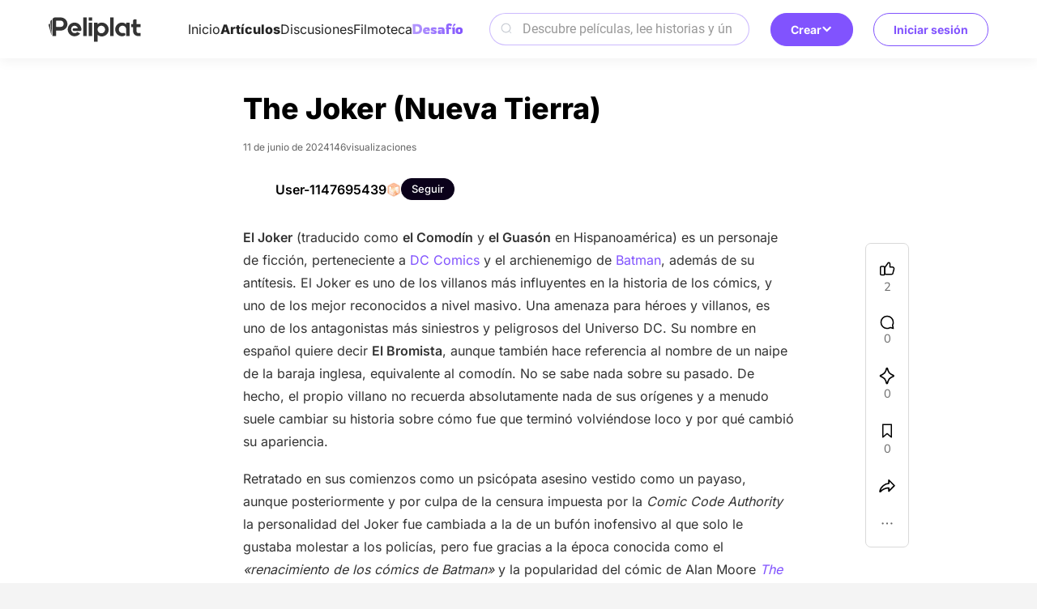

--- FILE ---
content_type: text/html; charset=utf-8
request_url: https://www.peliplat.com/es/article/10016236/the-joker-nueva-tierra
body_size: 32905
content:
<!doctype html>
<html data-n-head-ssr lang="es" data-n-head="%7B%22lang%22:%7B%22ssr%22:%22es%22%7D%7D">
  <head >
    <title>The Joker (Nueva Tierra)</title><meta data-n-head="ssr" charset="utf-8"><meta data-n-head="ssr" name="viewport" content="width=device-width, user-scalable=no, initial-scale=1.0, maximum-scale=1.0, minimum-scale=1.0, viewport-fit=cover"><meta data-n-head="ssr" property="og:site_name" content="Peliplat"><meta data-n-head="ssr" name="twitter:site" content="@Peliplat"><meta data-n-head="ssr" data-hid="description" name="description" content="Este articulo es sobre el personaje en su etapa Pre-Flashpoint. Para conocer la versión del personaje del nuevo universo"><meta data-n-head="ssr" data-hid="og:url" property="og:url" content="https://www.peliplat.com/es/article/10016236/the-joker-nueva-tierra"><meta data-n-head="ssr" data-hid="og:type" property="og:type" content="article"><meta data-n-head="ssr" data-hid="og:title" property="og:title" content="The Joker (Nueva Tierra)"><meta data-n-head="ssr" data-hid="og:description" property="og:description" content="Este articulo es sobre el personaje en su etapa Pre-Flashpoint. Para conocer la versión del personaje del nuevo universo"><meta data-n-head="ssr" data-hid="og:site_name" property="og:site_name" content="Peliplat"><meta data-n-head="ssr" data-hid="og:image" property="og:image" content="https://img.peliplat.com/api/resize/v1?imagePath=peliplat/article/20240611/df7c3e5a24f715bd47b2632f4b5231c6.png&amp;source=s3-peliplat"><meta data-n-head="ssr" data-hid="og:image:secure_url" property="og:image:secure_url" content="https://img.peliplat.com/api/resize/v1?imagePath=peliplat/article/20240611/df7c3e5a24f715bd47b2632f4b5231c6.png&amp;source=s3-peliplat"><meta data-n-head="ssr" data-hid="og:image:alt" property="og:image:alt" content="The Joker (Nueva Tierra)"><meta data-n-head="ssr" data-hid="article:published_time" property="article:published_time" content="2024-06-10T16:15:31Z"><meta data-n-head="ssr" data-hid="article:author" property="article:author" content="https://www.peliplat.com/u/11476954"><meta data-n-head="ssr" data-hid="twitter:card" name="twitter:card" content="summary_large_image"><meta data-n-head="ssr" data-hid="twitter:site" name="twitter:site" content="@Peliplat"><meta data-n-head="ssr" data-hid="twitter:title" name="twitter:title" content="The Joker (Nueva Tierra)"><meta data-n-head="ssr" data-hid="twitter:description" name="twitter:description" content="Este articulo es sobre el personaje en su etapa Pre-Flashpoint. Para conocer la versión del personaje del nuevo universo"><meta data-n-head="ssr" data-hid="twitter:image" name="twitter:image" content="https://img.peliplat.com/api/resize/v1?imagePath=peliplat/article/20240611/df7c3e5a24f715bd47b2632f4b5231c6.png&amp;source=s3-peliplat"><meta data-n-head="ssr" data-hid="twitter:image:alt" name="twitter:image:alt" content="The Joker (Nueva Tierra)"><meta data-n-head="ssr" data-hid="twitter:creator" name="twitter:creator" content="@User-1147695439"><meta data-n-head="ssr" data-hid="robots" name="robots" content="index,follow"><link data-n-head="ssr" rel="icon" type="image/x-icon" href="/logo.ico"><link data-n-head="ssr" rel="dns-prefetch" href="//fonts.googleapis.com"><link data-n-head="ssr" rel="preconnect" href="https://fonts.gstatic.com" crossorigin="true"><link data-n-head="ssr" rel="manifest" href="/manifest.json"><link data-n-head="ssr" rel="preload" type="font/woff2" as="font" href="/_nuxt/pc/fonts/Roboto-Bold.4535474.woff2" crossorigin="anonymous"><link data-n-head="ssr" rel="preload" type="font/woff2" as="font" href="/_nuxt/pc/fonts/Roboto-Medium.7077203.woff2" crossorigin="anonymous"><link data-n-head="ssr" rel="preload" type="font/woff2" as="font" href="/_nuxt/pc/fonts/Roboto-Regular.297d48e.woff2" crossorigin="anonymous"><link data-n-head="ssr" rel="preload" type="font/woff" as="font" href="/_nuxt/pc/fonts/element-icons.313f7da.woff" crossorigin="anonymous"><link data-n-head="ssr" rel="canonical" href="https://www.peliplat.com/es/article/10016236/the-joker-nueva-tierra"><style data-n-head="ssr" type="text/css">
                        /* 防止 FOUC 的基础样式 */
                        html {
                            visibility: hidden;
                            opacity: 0;
                            transition: opacity 0.3s ease-in-out;
                        }
                        html.css-loaded, html.wf-active, html.wf-inactive {
                            visibility: visible;
                            opacity: 1;
                        }

                        /* 页面加载状态样式 */
                        html.page-loading {
                            pointer-events: none;
                        }

                        html.page-loading body::before {
                            content: &#x27;&#x27;;
                            position: fixed;
                            top: 0;
                            left: 0;
                            width: 100%;
                            height: 100%;
                            background: rgba(255, 255, 255, 0.8);
                            z-index: 9999;
                            backdrop-filter: blur(1px);
                        }

                        /* 骨架屏样式 */
                        .loading-skeleton {
                            background: linear-gradient(90deg, #f0f0f0 25%, #e0e0e0 50%, #f0f0f0 75%);
                            background-size: 200% 100%;
                            animation: loading 1.5s infinite;
                            border-radius: 4px;
                        }

                        @keyframes loading {
                            0% { background-position: 200% 0; }
                            100% { background-position: -200% 0; }
                        }

                        /* 关键 CSS - 防止布局跳动 */
                        body {
                            margin: 0;
                            font-family: -apple-system, BlinkMacSystemFont, &#x27;Segoe UI&#x27;, Roboto, &#x27;Helvetica Neue&#x27;, Arial, sans-serif;
                            -webkit-font-smoothing: antialiased;
                            -moz-osx-font-smoothing: grayscale;
                        }

                        /* 页面容器基础样式 */
                        .nuxt-progress {
                            position: fixed;
                            top: 0px;
                            left: 0px;
                            right: 0px;
                            height: 2px;
                            width: 0%;
                            opacity: 1;
                            transition: width 0.1s, opacity 0.4s;
                            background-color: #8153FE;
                            z-index: 999999;
                        }

                        /* 字体加载优化 */
                        html:not(.fonts-loaded) * {
                            font-display: swap;
                        }

                        /* 图片加载优化 */
                        img {
                            height: auto;
                        }

                        img[data-src] {
                            opacity: 0;
                            transition: opacity 0.3s;
                        }

                        img[data-loaded] {
                            opacity: 1;
                        }
                    </style><script data-n-head="ssr" data-hid="gtm-script">if(!window._gtm_init){window._gtm_init=1;(function(w,n,d,m,e,p){w[d]=(w[d]==1||n[d]=='yes'||n[d]==1||n[m]==1||(w[e]&&w[e][p]&&w[e][p]()))?1:0})(window,navigator,'doNotTrack','msDoNotTrack','external','msTrackingProtectionEnabled');(function(w,d,s,l,x,y){w[x]={};w._gtm_inject=function(i){if(w.doNotTrack||w[x][i])return;w[x][i]=1;w[l]=w[l]||[];w[l].push({'gtm.start':new Date().getTime(),event:'gtm.js'});var f=d.getElementsByTagName(s)[0],j=d.createElement(s);j.async=true;j.src='https://www.googletagmanager.com/gtm.js?id='+i;f.parentNode.insertBefore(j,f);};w[y]('GTM-T4TRCG9')})(window,document,'script','dataLayer','_gtm_ids','_gtm_inject')}</script><script data-n-head="ssr" src="https://challenges.cloudflare.com/turnstile/v0/api.js?render=explicit" async defer></script><script data-n-head="ssr" type="application/ld+json">{"@context":"https://schema.org","@type":"Article","headline":"The Joker (Nueva Tierra)","description":"Este articulo es sobre el personaje en su etapa Pre-Flashpoint. Para conocer la versión del personaje del nuevo universo DC, ver The Joker (Tierra Prime).\n\n\n\n\n","url":"https://www.peliplat.com/es/article/10016236/the-joker-nueva-tierra","image":["https://img.peliplat.com/api/resize/v1?imagePath=peliplat/article/20240611/df7c3e5a24f715bd47b2632f4b5231c6.png&amp;source=s3-peliplat","https://img.peliplat.com/api/resize/v1?imagePath=peliplat/article/20240611/bc85494208d864db2dbb3fb33166e482.jpeg&amp;source=s3-peliplat"],"datePublished":"2024-06-10T16:15:31Z","dateModified":"2024-06-10T16:15:31Z","author":[{"@type":"Person","name":"User-1147695439","url":"https://www.peliplat.com/u/11476954"}]}</script><link rel="preload" href="/_nuxt/pc/7b95c4e.js" as="script"><link rel="preload" href="/_nuxt/pc/_nuxt/css/vendors/app.65a3e0df.css" as="style"><link rel="preload" href="/_nuxt/pc/6f3c224.js" as="script"><link rel="preload" href="/_nuxt/pc/_nuxt/css/app.21d82ee5.css" as="style"><link rel="preload" href="/_nuxt/pc/79112bf.js" as="script"><link rel="stylesheet" href="/_nuxt/pc/_nuxt/css/vendors/app.65a3e0df.css"><link rel="stylesheet" href="/_nuxt/pc/_nuxt/css/app.21d82ee5.css">
  </head>
  <body >
    <noscript data-n-head="ssr" data-hid="gtm-noscript" data-pbody="true"><iframe src="https://www.googletagmanager.com/ns.html?id=GTM-T4TRCG9&" height="0" width="0" style="display:none;visibility:hidden" title="gtm"></iframe></noscript><div data-server-rendered="true" id="__nuxt"><!----><div id="__layout"><div class="app app_default"><div class="header_compo shadow_style" data-v-4e3973ac><div class="header_line main_container_lg one_level" data-v-4e3973ac><div class="logo" data-v-4e3973ac><a href="/es/home" data-v-4e3973ac><svg aria-hidden="true" class="svg-icon svg_icon" data-v-0fcd4710 data-v-4e3973ac> <use xlink:href="#i-core-home_logo" data-v-0fcd4710></use> </svg></a></div> <div class="main_header" data-v-4e3973ac><div class="left_part" data-v-4e3973ac><ul class="nav_bar" data-v-4e3973ac><li data-v-4e3973ac><a href="/es/home" data-v-4e3973ac>Inicio</a></li><li class="active" data-v-4e3973ac><a href="/es/article" data-v-4e3973ac>Artículos</a></li><li data-v-4e3973ac><a href="/es/discussion" data-v-4e3973ac>Discusiones</a></li><li data-v-4e3973ac><a href="/es/library" data-v-4e3973ac>Filmoteca</a></li><li data-v-4e3973ac><a href="/es/writing-challenge" data-v-4e3973ac><img loading="lazy" src="/_nuxt/pc/img/challenge-es.4a84587.svg" alt="image information" class="es" data-v-4e3973ac></a></li></ul></div> <div class="right_part" data-v-4e3973ac><div class="search_compo" data-v-4e3973ac><div class="search_input"><div class="el-input el-input--prefix el-input--suffix"><!----><input type="text" autocomplete="off" placeholder="Descubre películas, lee historias y únete a conversaciones" class="el-input__inner"><span class="el-input__prefix"><svg aria-hidden="true" class="header_search_icon svg-icon" data-v-0fcd4710> <use xlink:href="#i-core-home_search_2" data-v-0fcd4710></use> </svg><!----></span><!----><!----><!----></div></div> <div class="result_wrap" style="display:none;"><div class="search_con"><!----> <div class="hot_box" style="display:;"><div class="hot_title">Lo más buscado</div> <div class="no_data">No se encontraron resultados</div></div> <div class="result_box" style="display:none;"><!----> <!----></div></div></div></div> <div class="create" data-v-4e3973ac><div class="el-dropdown" data-v-4e3973ac><button class="button-reset create-btn" data-v-4e3973ac>
                            Crear
                            <svg aria-hidden="true" class="arrow-icon svg-icon" data-v-0fcd4710 data-v-4e3973ac> <use xlink:href="#i-core-see-more" data-v-0fcd4710></use> </svg></button> <ul class="el-dropdown-menu el-popper create-dropdown-menu" style="display:none;" data-v-4e3973ac><li tabindex="-1" class="el-dropdown-menu__item dropdown-item" data-v-4e3973ac><!----><div class="item-icon" data-v-4e3973ac><svg aria-hidden="true" class="svg-icon" data-v-0fcd4710 data-v-4e3973ac> <use xlink:href="#i-core-studio-article-pen-solid" data-v-0fcd4710></use> </svg></div> <div class="item-content" data-v-4e3973ac><div class="item-title" data-v-4e3973ac>Escribir un artículo</div> <div class="item-subtitle" data-v-4e3973ac>Comparte tus ideas</div></div> <div class="item-arrow" data-v-4e3973ac><svg aria-hidden="true" class="svg-icon" data-v-0fcd4710 data-v-4e3973ac> <use xlink:href="#i-core-see-more" data-v-0fcd4710></use> </svg></div></li><li tabindex="-1" class="el-dropdown-menu__item dropdown-item" data-v-4e3973ac><!----><div class="item-icon" data-v-4e3973ac><svg aria-hidden="true" class="svg-icon" data-v-0fcd4710 data-v-4e3973ac> <use xlink:href="#i-core-studio-discussion-solid" data-v-0fcd4710></use> </svg></div> <div class="item-content" data-v-4e3973ac><div class="item-title" data-v-4e3973ac>Empieza un debate</div> <div class="item-subtitle" data-v-4e3973ac>Haz una pregunta o comienza un debate</div></div> <div class="item-arrow" data-v-4e3973ac><svg aria-hidden="true" class="svg-icon" data-v-0fcd4710 data-v-4e3973ac> <use xlink:href="#i-core-see-more" data-v-0fcd4710></use> </svg></div></li><li tabindex="-1" class="el-dropdown-menu__item dropdown-item" data-v-4e3973ac><!----><div class="item-icon" data-v-4e3973ac><svg aria-hidden="true" class="svg-icon" data-v-0fcd4710 data-v-4e3973ac> <use xlink:href="#i-core-studio-list-solid" data-v-0fcd4710></use> </svg></div> <div class="item-content" data-v-4e3973ac><div class="item-title" data-v-4e3973ac>Crear una lista</div> <div class="item-subtitle" data-v-4e3973ac>Recomienda tus películas favoritas</div></div> <div class="item-arrow" data-v-4e3973ac><svg aria-hidden="true" class="svg-icon" data-v-0fcd4710 data-v-4e3973ac> <use xlink:href="#i-core-see-more" data-v-0fcd4710></use> </svg></div></li><li tabindex="-1" class="el-dropdown-menu__item dropdown-item" data-v-4e3973ac><!----><div class="item-icon" data-v-4e3973ac><svg aria-hidden="true" class="svg-icon" data-v-0fcd4710 data-v-4e3973ac> <use xlink:href="#i-core-studio-video-solid" data-v-0fcd4710></use> </svg></div> <div class="item-content" data-v-4e3973ac><div class="item-title" data-v-4e3973ac>Publica un video</div> <div class="item-subtitle" data-v-4e3973ac>Sube un video de una reacción o una reseña</div></div> <div class="item-arrow" data-v-4e3973ac><svg aria-hidden="true" class="svg-icon" data-v-0fcd4710 data-v-4e3973ac> <use xlink:href="#i-core-see-more" data-v-0fcd4710></use> </svg></div></li></ul></div></div></div></div> <div class="right-items" data-v-4e3973ac><!----> <div class="user" data-v-4e3973ac><button class="button-reset sign-btn" data-v-4e3973ac>Iniciar sesión</button></div></div></div> <!----> <!----></div> <div class="article-detail-page" data-v-962f45aa><main class="article-column page_left" data-v-962f45aa><div class="article-title-section" data-v-962f45aa><h1 class="article-title" data-v-962f45aa>
                The Joker (Nueva Tierra) <!----></h1></div> <ul class="challenge-tags-section relate-main-list" data-v-962f45aa><!----> <!----> <!----></ul> <div class="article-info-row" data-v-962f45aa><div class="time" data-v-962f45aa>11 de junio de 2024</div> <div class="pv" data-v-962f45aa><div data-v-962f45aa>146</div> <span data-v-962f45aa>visualizaciones</span></div></div> <div class="author-info-section" data-v-962f45aa><div class="article-author" data-v-962f45aa><!----> <div class="follow_btn" data-v-10d46960 data-v-962f45aa>
    Seguir
</div></div></div> <div class="article-body-section" data-v-962f45aa><div id="content" class="ck-content" data-v-962f45aa><p style="margin-left:0px;"><strong>El Joker</strong> (traducido como <strong>el Comodín</strong> y <strong>el Guasón</strong> en Hispanoamérica) es un personaje de ficción, perteneciente a <a rel="nofollow" >DC Comics</a> y el archienemigo de <a rel="nofollow" >Batman</a>, además de su antítesis. El Joker es uno de los villanos más influyentes en la historia de los cómics, y uno de los mejor reconocidos a nivel masivo. Una amenaza para héroes y villanos, es uno de los antagonistas más siniestros y peligrosos del Universo DC. Su nombre en español quiere decir <strong>El Bromista</strong>, aunque también hace referencia al nombre de un naipe de la baraja inglesa, equivalente al comodín. No se sabe nada sobre su pasado. De hecho, el propio villano no recuerda absolutamente nada de sus orígenes y a menudo suele cambiar su historia sobre cómo fue que terminó volviéndose loco y por qué cambió su apariencia.</p><p style="margin-left:0px;">Retratado en sus comienzos como un psicópata asesino vestido como un payaso, aunque posteriormente y por culpa de la censura impuesta por la <i>Comic Code Authority</i> la personalidad del Joker fue cambiada a la de un bufón inofensivo al que solo le gustaba molestar a los policías, pero fue gracias a la época conocida como el <i>«renacimiento de los cómics de Batman»</i> y la popularidad del cómic de Alan Moore <a rel="nofollow" ><i>The Killing Joke</i></a><i> </i>(traducido al español como <i>La Broma Asesina</i>) el personaje recuperó la personalidad siniestra con la que actualmente se le conoce pero que conforme pasaron los años, se fue haciendo cada vez más oscuro, llegando al nivel de asesinar a niños indefensos, tal como es descrito en <a rel="nofollow" >The Dark Knight</a>, a él lo único que le interesa es ver al mundo arder en el anarquismo y en el caos.</p><p style="margin-left:0px;">Enemigo jurado de Batman, el Joker es responsable de dos de las más grandes tragedias personales del hombre murciélago: la muerte del segundo <a rel="nofollow" >Robin</a>, <a rel="nofollow" >Jason Todd</a> y la parálisis de Bárbara Gordon (<a rel="nofollow" >Batgirl</a>). Considerado la antítesis de Batman, el Joker en cierto modo representa el lado opuesto de Batman ya que mientras el héroe es por lo general, serio y lucha contra la injusticia, el Joker suele ser escandaloso y risueño y disfruta con la idea de sembrar el terror, el caos y generar una buena risa.</p><h2 style="margin-left:0px;">Creación</h2><p style="margin-left:0px;">Su primera aparición se produjo en el cómic <a rel="nofollow" ><i>Batman</i> #1</a> a comienzos de 1940. La creación conceptual del villano fue concebida por el asistente de arte Jerry Robinson y luego rediseñada por el guionista Bill Finger y el dibujante Bob Kane, quien basó el dibujo definitivo del personaje en fotografías que Finger le entregó, del actor Conrad Veidt de la adaptación fílmica de "El hombre que ríe" (1928).</p><p style="margin-left:0px;">El personaje es el responsable de muchas desgracias en la vida de Batman, como la muerte de Jason Todd, el segundo <a rel="nofollow" >Robin</a>, la parálisis de Barbara Gordon, más conocida como <a rel="nofollow" >Batgirl</a>, y la muerte de Sarah Essen-Gordon.</p><p style="margin-left:0px;"><br>El Joker fue nombrado el octavo mejor personaje de cómics por la Empire Magazine y el quinto mejor por la Wizard Magazine. Y en el año 2008, alcanzó el puesto número uno en la lista de los 100 mejores villanos, también por Wizard.</p><h2 style="margin-left:0px;">Historia</h2><h3 style="margin-left:0px;">Origen </h3><p style="margin-left:0px;">En <i>Detective Comics #168</i> (febrero de 1951) se reveló que el era un comediante con una mujer embarazada y con un mal sueldo. Le ofrecieron ser un criminal conocido como Capucha Roja a cambio de dinero, a lo que aceptó. En la historia, tras entrar furtivamente en una nave industrial, él cae en un tanque de productos químicos mientras trataba de escapar de <a rel="nofollow" >Batman</a>, emergiendo con la piel blanca, pelo verde, y una sonrisa extraña y malévola.</p><p style="margin-left:0px;">Aunque muchos se han relacionado esta historia como el verdadero origen del Joker, esto nunca se ha confirmado en los cómics, y su verdadero nombre nunca ha sido dado a conocer. La historia más citada de su origen se produce en el cómic de Alan Moore <a rel="nofollow" ><i>Batman: La Broma Asesina</i></a>. Allí se lo describe originalmente como un ingeniero de la planta química, que renunció a su trabajo para perseguir su sueño de ser un comediante de stand-up, sólo para fallar miserablemente. Desesperado por mantener a su esposa embarazada, Jeannie, el hombre se compromete a ayudar a dos criminales a entrar en la planta donde trabajaba antes. En esta versión de la historia, el personaje de Capucha Roja se le da al hombre infiltrado en cada golpe delictivo (por lo tanto, nunca es el mismo hombre dos veces), lo que lo hace parecer el líder si llegan a ser descubiertos, permitiendo a los dos cabecillas escapar. Durante la planificación del atraco, la policía se contacta con él y le informará de que su esposa y su hijo aún no nacido han muerto en un accidente doméstico.</p><p style="margin-left:0px;">Afligido por el dolor, trata de retirarse del plan, pero los delincuentes lo obligan a cumplir su promesa. Tan pronto como entran en la planta, son inmediatamente capturados por la seguridad del lugar desencadenando un fatal tiroteo, en el que los dos criminales son asesinados. Mientras que él intenta escapar, se enfrenta a Batman, que está investigando la perturbación. Aterrorizado, el ingeniero salta por encima de un carril y cae en un tanque de productos químicos. Cuando emerge a la superficie en un embalse cercano, se quita la capucha y ve su reflejo: la piel blanqueada como tiza blanca, labios rojos como el rubí, y el pelo verde. Estos acontecimientos, junto con sus otras desgracias de ese día, impulsan al ingeniero a atravesar un cambio de personalidad masiva que se traduce en el nacimiento del Joker.</p><p style="margin-left:0px;">La historia "Push-back" (Batman: Gotham Knights # 50-55), apoya parte de esta versión de la historia del origen del Joker. En ella, un testigo (que casualmente resulta ser <a rel="nofollow" >Edward Nigma</a>, alias <a rel="nofollow" >El Acertijo</a> ) relata que la esposa del Joker fue secuestrada y asesinada por los criminales con el fin de forzar al ingeniero en la realización del delito. En esta versión, el Joker se llamaba Jack.</p><p style="margin-left:0px;">En Batman Confidential (# 7-12) se re-imagina al Joker como un criminal experto que abandona la identidad de Capucha Roja, también llamado Jack, y que casi se suicida debido a la perdida de su "trabajo". Él le habla a una camarera, <a rel="nofollow" >Harleen Quinzel</a>, que lo convence de encontrar un motivo para vivir. Jack se obsesiona con Batman después de que interrumpe uno de sus trabajos, lo que lleva a Jack a atraer la atención de Batman en un baile. Jack lesiona a Lorna Shore (quien estaba saliendo con Bruce Wayne), lo que lleva a Batman a desfigurar su cara con un Batarang. Jack se escapa pero Batman le da la información de Jack a los mafiosos, los que capturan y torturan a Jack en una planta química. Jack mata a varios de sus agresores después de escapar, pero cae en un tanque. Como resultado, los productos químicos antidepresivos alteran su apariencia convirtiéndolo en un payaso, completando su transformación como el Joker.</p><p style="margin-left:0px;">El verdadero origen del Joker no es muy claro, y esta idea ha tomado fuerzas gracias a que el payaso le gusta mentir tan a menudo sobre su vida anterior que él mismo está confundido en cuanto a lo que realmente ocurrió. Como dice en La Broma Asesina: "A veces me acuerdo de una manera, a veces de otra... si voy a tener un pasado, prefiero que sea de opción múltiple!"</p><h3 style="margin-left:0px;">Vida Criminal</h3><p style="margin-left:0px;">Desde la primera aparición del Joker en Batman # 1, él ha estado dispuesto (y ansioso) a causar tantos daños como sea posible a personas inocentes con el fin de reclamar el lugar de la mayor mente criminal de Ciudad Gótica. A lo largo de sus décadas de guerra con Batman, ha cometido crímenes tanto caprichosos y brutalmente inhumanos, todo con una lógica y razonamiento que, en palabras de Batman, "solo tienen sentido para él".</p><p style="margin-left:0px;">En La Broma Asesina, el Joker le dispara a Barbara Gordon (también conocida como <a rel="nofollow" >Batgirl</a>), paralizándola de la cintura para abajo. Él secuestra al <a rel="nofollow" >Comisionado Gordon</a> y se burla de él con fotografías de lo que le ha hecho a Barbara, en un intento de demostrar que cualquier hombre puede tener "un mal día" y llegar a ser igual que él. Batman rescata a Gordon y trata una vez más de ayudar al Joker. Después de unos momentos de reflexión, el Joker se niega, afirmando que es "demasiado tarde para eso", pero al final le cuenta un chiste a Batman (que, sorprendentemente, se ríe) y así le permite llevarlo de vuelta a Arkham.</p><p style="margin-left:0px;">El Joker también asesinó a <a rel="nofollow" >Jason Todd</a>, el segundo Robin, en la historia <a rel="nofollow" >Batman Una muerte en la Familia</a>. Jason Todd descubre que una mujer que podría ser su madre biológica está siendo chantajeado por el Joker. Ella traiciona a su hijo para evitar que sus robos de suministros médicos sean expuestos, lo que lleva al Joker a propinarle una brutal paliza a Jason con una palanca. Finalmente el Joker encierra a Jason y su madre en la bodega en donde se llevó a cabo el asalto y explota el lugar a la llegada de Batman. Los lectores podían votar si querían que Jason Todd sobreviviera a la explosión. Ellos votaron que debía morir, por lo tanto, Batman se encuentra con el cuerpo sin vida de Jason. La muerte de Jason le ha perseguido desde entonces y ha intensificado su obsesión con su archienemigo.</p><p style="margin-left:0px;">La Psiquiatra Harleen Quinzel finalmente reflexiona sobre si el Joker, de hecho, pudiera estar fingiendo locura para evitar la pena de muerte. A medida que intenta tratar al payaso, que narra la historia de un padre ausente y una madre fuera de control para ganar su simpatía. Ella se enamora de él, y le permite escapar de Arkham en varias ocasiones antes de que finalmente es expuesta. Impulsada por la obsesión, se convierte en la criminal <a rel="nofollow" >Harley Quinn</a>, compinche del Joker.</p><p style="margin-left:0px;">En la historia, "The Last Laugh", el Joker cree que se está muriendo y planea una ola de crimen histórica, infectando a los internos de 'La Losa', una cárcel para super delincuentes, con el veneno Joker para escapar. Con planes para infectar a todo el mundo, contrata a varios secuaces para que difundan el Caos por todos lados.</p><p style="margin-left:0px;">Mientras tanto, trata de asegurar su "legado" al mutilar las estatuas a su imagen. Los Estados Unidos le declara la guerra al Joker bajo las órdenes del Presidente Lex Luthor, en respuesta, el bromista envía sus secuaces a matar al presidente.</p><p style="margin-left:0px;">Los héroes del mundo tratan de luchar contra los villanos, mientras que Canario Negro descubre que el doctor del Joker modificó sus exámenes para hacer parecer que tenía un tumor maligno en un intento de someterlo a la pena de muerte. Harley Quinn, enojada con el intento del Joker para dejarla embarazada sin casarse con ella (para continuar con su legado, a través de la inseminación artificial), ayuda a los héroes para crear un antídoto contra el veneno del Joker y devolver a los súper villanos a su estado normal. Creyendo que Robin (en ese entonces <a rel="nofollow" >Tim Drake</a>) había sido comido por <a rel="nofollow" >Killer Croc</a>, <a rel="nofollow" >Nightwing</a> finalmente se pone al día con el Joker y lo golpea hasta la muerte. Para evitar que las manos de Nightwing se manchen con la muerte del payaso, Batman resucita al Joker con RCP.</p><p style="margin-left:0px;">Durante los acontecimientos de "tierra de nadie", el Joker asesina a Sarah Essen Gordon, la esposa del comisionado Gordon, por disparos en la cabeza mientras ella trataba de proteger a los niños que él había secuestrado. No lo hizo, sin embargo, por simple gusto, ya que se le muestra con el ceño fruncido en lugar de con su característica sonrisa. Él se entrega a Batman, pero se burla de James Gordon, lo que provocó al comisionado de pegarle un tiro en la rótula. Tras lamentar el hecho de que nunca podrá caminar de nuevo, el Joker de repente empieza a reírse locamente.</p><p style="margin-left:0px;">En "El Emperador Joker", el Joker roba a Mister Mxyzptlk el poder de alterar la realidad, rehaciendo el mundo entero, con todo el mundo atrapado en un bucle, repitiendo los mismos patrones una y otra vez. El conflicto se centra en el destino de Batman en este mundo, con el Joker torturando y matando a su adversario, todos los días, sólo para traerlo de vuelta a la vida y hacerlo una y otra vez. La poderosa voluntad de Superman le permite luchar contra la influencia del Joker lo suficiente como para hacer contacto con un Mister Mxyzptlk debilitado, que junto con Spectre, anima a Superman para encontrar la debilidad del Joker. Con el tiempo agotándose, Superman se da cuenta de que el Joker todavía no puede borrar a Batman de su existencia, ya que él define totalmente su personalidad gracias a su oposición al caballero de la noche, y si el Joker ni siquiera se puede borrar de un hombre, ¿Cómo puede destruir el universo? El control del Joker es destrozado, Mxyzptlk y Spectre reconstruyen la realidad desde el momento en que el Joker tomó el poder, pero Batman queda destrozado por experimentar múltiples muertes. Superman borra los recuerdos de Batman para que pueda seguir adelante.</p><p style="margin-left:0px;">Durante la llegada de <a rel="nofollow" >Hush</a> a Ciudad Gótica, <a rel="nofollow" >El Acertijo</a> contrata al Joker para salvarlo, ofreciéndole al payaso el nombre del policía corrupto que mató a su esposa hace tantos años. Sin embargo, su intento de venganza se ve interrumpido por los ataques de Hush con Prometeo, lo que obligó a la retirada del Joker. Después, Jason Todd vuelve a la vida y se apodera de la identidad antigua de Capucha Roja. Jason secuestra al payaso e intenta forzar a Batman a dispararle. Batman se niega, sin embargo, Jason le dispara, pero Batman evita la bala con un certero batarang.</p><p style="margin-left:0px;">En Batman # 655, un prisionero le dispara al Joker en la cara. Él vuelve en Batman # 663, después de haber sido sometido a una cirugía facial que le ha dejado con una sonrisa permanente y es incapaz de hablar coherentemente. Durante su estancia en cuidados intensivos en Arkham, envía a Harley Quinn a matar a sus antiguos secuaces, que poseen una versión más letal del veneno del Joker. Con los años el Joker ha desarrollado inmunidad a este veneno.</p><h3 style="margin-left:0px;">Batman RIP</h3><p style="margin-left:0px;">En el comienzo de Batman RIP, Batman visita al Joker en Arkham para obtener información sobre el grupo conocido como el Guante Negro. En respuesta, el Joker lo trata con indiferencia jugando a "la mano del hombre muerto" con cartas. Durante la terapia de rutina, el Joker se encuentra con un espía que le ofrece la oportunidad de unirse al Guante Negro en su cruzada contra Batman. Él participa en la acción, a sabiendas de que Batman va a sobrevivir a sus intentos. Él les dice que él ha pasado muchos años tratando de matar a <a rel="nofollow" >Batman</a> y que sólo sería cuestión de tiempo antes de que Batman los descubra. Más tarde, Batman se infiltra en la sede, y el Joker, huye casualmente para asesinar a algunos miembros del guante negro antes de huir en una ambulancia. El Joker conduce a través del puente de Ciudad Gótica, abriéndose paso entre los coches de policía. El payaso se encuentra entonces con Alfred Pennyworth y <a rel="nofollow" >Damián Wayne</a> en el Batmobil. Damián choca contra la ambulancia del Joker con el Batmóvil y lo tira por el puente (sin saber que el Joker estaba dentro).</p><h3 style="margin-left:0px;">Sin su nemesis</h3><p style="margin-left:0px;">El Joker vuelve pronto como miembro de la Sociedad Secreta de Libra de Supervillanos durante la Crisis Final. Mientras tanto, su lugar en Ciudad Gótica es tomado por uno de sus hombres de confianza, Gaggy, en Gotham City Sirens. Durante los acontecimientos de "Batman: Last Rites", el Joker es mencionado y se le muestra varias veces en experiencias anteriores de Batman. Él también se muestra al entrar en el funeral de Batman en el cómic ¿Qué pasó con el encapotado?.</p><p style="margin-left:0px;">Cuando el verdadero Joker regresa a Ciudad Gótica, empieza a hacerse pasar por un periodista británico y detective Oberon Sexton, el famoso autor del libro "Las máscaras del mal". Al mismo tiempo, sin embargo, actúa como el asesino Domino Killer, matando a los miembros del Guante Negro, uno por uno. El Joker se convirtió en el objetivo de un plan de chantaje de una organización llamada "El Penitente". Con el uso de un "secreto" (probablemente el conocimiento de su verdadera identidad) como chantaje, tratan de obligarlo de matar a Batman. El Joker como Sexton se reúne con Dick Grayson, el actual Batman, para hablar del presunto asesino en serie que esta matando a los miembros del Guante Negro. Debido a su fracaso en matar a Batman, "El pendiente" envía a matar al Joker, pero este logra escapar.</p><p style="margin-left:0px;">Debido a una confusión, en un momento Damian cree que Oberon es Bruce Wayne disfrazado. Pero al final su identidad, al igual que la de Domino Killer, son reveladas por Dick. Después de que el Joker es arrestado una vez más, él trata de ganarse la pena de el chico maravilla. Así comienzan sus intentos de matar al joven héroe. Al contrario, él recibe una paliza con una barra de hierro por parte de Robin, de quien se da cuenta es un hijo de su viejo enemigo después de observar el parecido entre el niño y el Batman original. Los oficiales en GCPD hacen caso omiso de las súplicas del príncipe payaso en busca de ayuda, ya que piensan que Robin puede manejar fácilmente al villano, y parece que se complacen por el sufrimiento del Joker sin imaginar que era un plan del payaso para poder envenenar a Damian por un rasguño en la cara del chico, logrando escapar para luego encargarse del líder del guante negro.</p><p style="margin-left:0px;">Él es más tarde encarcelado nuevamente en el Asilo Arkham, donde él está obligado a usar camisa de fuerza y bozal. Finalmente ve su oportunidad de escapar cuando algunos funcionarios del asilo mueren a causa de una infección causada por el veneno Joker transmitida luego de tocar la piel del payaso. Él es finalmente perseguido por Batman después de que Barbara Gordon fuera atacada al parecer por el Joker y envenenada. Sin embargo, lucha y es derrotado por el Caballero Oscuro.</p><h2 style="margin-left:0px;">Poderes y Habilidades</h2><ul><li><strong>Armamento Variado </strong>:El Joker es terriblemente conocido debido a la gran variedad de armas que utiliza para cometer sus crimenes, su armamento es muy variado, cuenta con C-4, detonadores (fabricados por él mismo), armas como pistolas, escopetas, hasta lanzacohetes, también cuenta con una amplia variedad de toxinas, la más usada por él, Esporas Joker, que es una toxina que causa un choque anafiláctico, dejando a sus víctimas de quien asesina con una grotesca sonrisa, también el uso preferido para atacar, en especial a Batman, son las navajas y cuchillas, ya que segun él, así saborea mejor el miedo de la gente.</li><li><strong>Experto en Combate Cuerpo a Cuerpo</strong>: El Joker tiene una extraordinaria habilidad en el combate cuerpo a cuerpo, con una resistencia extraordinaria a los golpes, su gran habilidad en el combate es tal, que en varias ocasiones ha herido de gravedad a Batman, también en ciertos casos, usa toxinas para debilitar o distraer a Batman. De acuerdo con Batman, es un gran luchador.</li><li><strong>Intelecto Superior</strong>: El Joker es, sin duda alguna, un genio, hasta Batman admite que el intelecto de el Joker es superior al suyo, además de ser un genio en la planificación criminal, su intelecto es tal, que ha burlado a Batman en varias ocasiones, haciendo que varias situaciones se conviertan en momentos catastróficos para Batman.</li><li><strong>Experto en Química e Ingeniería</strong>: El Joker demuestra ser un experto en Química, debido a la cantidad de venenos y toxinas que él mismo fabrica para asesinar, también cuenta con una gran capacidad en ingeniería, logrando crear detonadores y explosivos tan potentes como para tirar un edificio de 30 pisos, con simples químicos caseros además de poder crear armas letales como naipes de acero, y usar bombas de óxido de nitrógeno más potentes para matar a la gente de la risa.</li><li><strong>Memoria Fotográfica</strong>: Según Batman, el Joker posee una memoria fotográfica desarrollada ya que puede identificar a sus víctimas simplemente con la voz o recordar a alguien con sólo mirarle la cara.</li></ul><h2 style="margin-left:0px;">Apariciones en otros medios</h2><h3 style="margin-left:0px;">Cine</h3><p><a rel="nofollow" ><img src="https://img.peliplat.com/api/resize/v1?imagePath=peliplat/article/20240611/bc85494208d864db2dbb3fb33166e482.jpeg&source=s3-peliplat" alt="Images (4)"></a></p><p style="margin-left:0px;"> </p><p style="margin-left:0px;">Joker (Jack Nicholson)</p><ul><li>En la <a rel="nofollow" >serie</a> y la <a rel="nofollow" >película <i>Batman: La Película</i> de 1966</a>, el personaje de <a rel="nofollow" >El Joker</a> es interpretado por el actor <a rel="nofollow" >Cesar Romero</a>.</li><li>En <a rel="nofollow" ><i>Batman</i> (1989)</a> es interpretado por el actor <a rel="nofollow" >Jack Nicholson</a>. Para ver una mejor descripción de esta versión véase <a rel="nofollow" >Joker (Jack Nicholson)</a>.</li><li>En la película de 2005, <a rel="nofollow" ><i>Batman Begins</i></a>, se lo menciona al final del filme por parte del <a rel="nofollow" >Comisionado Gordon</a> y hace su debut en la secuela de 2008, <a rel="nofollow" ><i>The Dark Knight</i></a>, interpretado por <a rel="nofollow" >Heath Ledger</a> quien da una versión mas realista y oscura del personaje. Para el artículo dedicado a esta versión, véase <a rel="nofollow" >Joker (Heath Ledger)</a>.</li><li>Aparece en la película de 2016 <a rel="nofollow" ><i>Suicide Squad</i></a> siendo interpretado por el actor <a rel="nofollow" >Jared Leto</a> con una adaptación totalmente oscura y psicótica del personaje.</li><li>En 2019, el actor <a rel="nofollow" >Joaquin Phoenix</a> interpretó al personaje en <a rel="nofollow" >su propia película</a> siendo la primera vez que el personaje tiene protagonismo.</li></ul><h3 style="margin-left:0px;">Series y películas animadas</h3><ul><li><a rel="nofollow" >Mark Hamill</a> le da voz al personaje del Joker en las series <a rel="nofollow" ><i>Batman La Serie Animada</i></a>, <a rel="nofollow" ><i>Las nuevas aventuras de Batman</i></a> y <a rel="nofollow" ><i>Batman del Futuro</i></a>. Además, también compone al personaje en las películas <a rel="nofollow" ><i>Batman: La Máscara del Fantasma</i></a> y <a rel="nofollow" ><i>Batman del Futuro: El Regreso del </i></a><i>Joker</i>.</li><li>En la serie <a rel="nofollow" ><i>The Batman</i></a> se presenta un nuevo diseño del Joker; en esta oportunidad el actor encargado de darle su voz es <a data-pp-automark href="https://www.peliplat.com/es/library/celeb/pc12050278/kevin-michael-richardson">Kevin Michael Richardson</a>. Este también interpreta al Joker en la película animada <a rel="nofollow" ><i>Batman vs. Dracula</i></a>.</li><li>En <a rel="nofollow" ><i>Batman: The Brave and the Bold</i></a> hace también su aparición como Capucha Roja, siendo interpretado por <a data-pp-automark href="https://www.peliplat.com/es/library/celeb/pc12701008/jeff-bennett">Jeff Bennett</a>.</li><li>En la película animada <a rel="nofollow" ><i>Liga de la Justicia: Crisis en las Dos Tierras</i></a> un personaje alternativo y heroico del Joker, llamado Jester, es interpretada por el actor James Patrick Stuart.</li><li>En la historia <a rel="nofollow" ><i>Batman Under The Red Hood</i></a> el actor John DiMaggio le presta su voz a una nueva versión del Joker.</li><li>En <a rel="nofollow" ><i>Justicia Joven</i></a> un nuevo diseño del Joker, mucho más sobrio y "normal" es interpretado por Brent Spiner.</li><li>El actor de voz <a rel="nofollow" >Troy Baker</a> interpreta al Joker en la película de animación <a rel="nofollow" ><i>Batman: Assault on Arkham</i></a>.</li><li>Joker es Villano principal de la pelicula animada <a rel="nofollow" >Batman Unlimited: Monster Mayhem</a>.</li><li>En <a rel="nofollow" >Gotham</a> aparece un personaje llamado <a rel="nofollow" >Jerome Valeska</a> (interpretado por <a rel="nofollow" >Cameron Monaghan</a>) el cual está fuertemente inspirado en el Joker.</li></ul><h3 style="margin-left:0px;">Videojuegos</h3><ul><li>Mark Hamill retoma su papel del Príncipe Payaso de Crimen en los videojuegos <a rel="nofollow" ><i>Batman: Vengeance</i></a> y <a rel="nofollow" ><i>DC Universe Online</i></a>.</li><li>Richard Epcar le presta su voz al personaje en el videojuego <a rel="nofollow" ><i>Mortal Kombat vs. DC Universe</i></a>.</li><li>El <a rel="nofollow" >Joker</a> es un personaje en <a rel="nofollow" ><i>Lego Batman: El Videojuego</i></a>, así como en sus continuaciones <a rel="nofollow" ><i>Lego Batman 2: DC Super Heroes</i></a> y <a rel="nofollow" ><i>Lego Batman 3: Beyond Gotham</i></a>.</li><li>También aparece en el videojuego de lucha <a rel="nofollow" ><i>Injustice: Gods Among Us</i></a>.</li><li>En el videojuego <a rel="nofollow" ><i>Batman: Dark Tomorrow</i></a> el Joker hace una aparición como enemigo secundario secuestrando al <a rel="nofollow" >Comisionado James Gordon</a>.</li><li>Aparece en el reciente MOBA de DC: <a rel="nofollow" ><i>Infinite Crisis</i></a>.</li><li>Es uno de los personajes principales en los videojuegos de la <a rel="nofollow" >Serie Arkham</a>; aparece en todos: <a rel="nofollow" ><i>Batman: Arkham Asylum</i></a>, <a rel="nofollow" ><i>Batman: Arkham City</i></a>, <a rel="nofollow" ><i>Batman: Arkham Origins</i></a> y <a rel="nofollow" ><i>Batman: Arkham Knight</i></a>. Más información en el artículo dedicado al personaje en <a rel="nofollow" >Joker (Arkhamverse)</a>.</li><li>Aparece en Mortal Kombat 11 como DLC con la voz de Richard Epcar. Su estilo de combate se centra en usar su bastón de puño de oro y sus puños con resorte. En su final De la Torre forma un grupo con Mileena, Havik y Hsu Hao y matan a Hotaru</li></ul><h2 style="margin-left:0px;">Curiosidades</h2><ul><li>Su primera aparición se produjo en el cómic Batman Nº 1 a comienzos de 1940. Nació con la primera revista exclusiva de Batman, como no podía ser de otra manera. Esta primera publicación se puede comprar en su versión digital a 1,99 dólares, a través de DC.</li><li>El actor Conrad Veidt, como el personaje Gwynplaine, en la cinta muda de 1928, “The Man Who Laughs” inspiró los trazos del equipo de “Batman” para darle forma al flamante villano. Basado en un libro de Víctor Hugo, “L´homme qui rit”, uno joven le practicaron una operación “Bucca fissa” que le deformó el rostro para siempre marcándolo con una sonrisa. Podía borrar la mueca de su cara pero sólo con una concentración y un dolor terrible. Entonces, si lo lograba, su expresión, era directamente la corporización del espanto.</li><li>El Joker estuvo a punto de morir… en el número 2 de Batman. La leyenda cuenta que Bob Kane decidió a último momento aclarar que los médicos lograron salvar su vida (un recurso nunca visto). En la última viñeta de ese cómic se apoya gran parte del éxito que el murciélago tendría después.</li><li><a rel="nofollow" >Cesar Romero</a> fue el más payasesco de todos los malhechores de pelo verde conocidos. En el marco de aquella serie, que anduvo entre el infantilismo y la estética post, Romero fué el enemigo más recordado del personaje interpretado por Adam West. Se dijo que, por contrato, no dejó que le afeitaran su característico bigote, por lo que el maquillaje logró taparlo y a la vez conformar una boca más remarcada. Los labios del Joker, la sonrisa gruesa, serán siempre su sello distintivo.</li><li>Uno de los actos vandálicos más recordados del Joker fue robarse todo el protagonismo de la película <a rel="nofollow" ><i>Batman</i> de 1989</a>, de <a rel="nofollow" >Tim Burton</a>. <a rel="nofollow" >Jack Nicholson</a> logró aquí un personaje distinto a todo lo conocido hasta el momento. En esa película, el Joker inventa un producto llamado “Smilex” (que mata a la gente de ataques de risa), que curiosamente es la misma marca de la pasta de dientes que crean en la fábrica en la que trabaja el padre de Charlie Bucket en “Charlie y la fábrica de chocolate”.</li><li>Después de que el policía Muller le disparara en la cabeza al Joker éste, cambia su apariencia y se torna más "sádico" de lo normal.</li><li>En Batman #36 "Endgame", Batman confiesa que considera que el Joker no posee locura o alguna otra enfermada mental si no que es un ser maligno.</li><li>Se dice  que el Joker no tiene pasado, pero varias fuentes usan su nombre de <a rel="nofollow" ><i>Batman</i> (Película 1989)</a>: Jack Napier.</li><li>El Joker se puede considerar el villano mas elaborado psicológicamente de todo DC. </li><li>La relación del Joker con Batman se parece a la de Sherlock Holmes y Moriarty: los dos son genios y tanto Moriarty como Joker piensan haber encontrado a su igual en el      Detective.</li><li>Casi en todas sus grandes versiones el Joker ha matado y/o destruido a personas importantes para Batman.</li><li>Prácticamente todas las personas que han pactado con él se han acabado arrepintiendo, llegando a pensar que el crimen no valía la pena.</li><li>El actor que interpretó al Joker en , <a rel="nofollow" >Heath L</a><a rel="nofollow" ><i>The Dark Knight</i></a><a rel="nofollow" >edge r</a> ,<i><strong>ivió</strong></i> solo en una habitación de hotel durante un mes para preparar la voz y el perfil psicológico del personaje e hizo un diario donde supuestamente se revelaban los pensamientos del Joker. Dicho diario tenía las palabras "Bye bye" escritas en la última página; curiosamente el actor murió por una sobredosis de medicamentos antes del estreno de la película.</li><li>Muchos creen que Heath Ledger hizo la mejor interpretación del personaje.</li><li>En casi todas las versiones animadas de series y películas en las que ha aparecido el Joker, el actor de doblaje Rubén León le a dado voz al español a este personaje desde los 90 convirtiéndose en la voz oficial de el personaje en Latinoamérica.</li><li>El estudio confiaba en la interpretación de Rubén León pero le recomendó autenticidad a la hora de doblar al personaje para tener su propio sello al interpretarlo, por lo que Rubén Leon estudió como base la interpretación del Joker de Cesar Romero, ya que le gusto cuando era un niño, la interpretación de <a rel="nofollow" >Jack Nicholson</a> y la obvia interpretación de <a rel="nofollow" >Mark Hamill</a>, y así se le facilitó interpretar al personaje con comodidad dándole esa autenticidad que esperaban.</li></ul></div></div> <div class="relate-section" data-v-962f45aa><div class="relate-section-main" data-v-962f45aa><ul class="relate-main-list" data-v-962f45aa><li data-v-962f45aa><a href="/es/library/movie/pp12656246/batman-robin" class="el-tooltip media" data-v-962f45aa data-v-962f45aa><svg aria-hidden="true" class="svg_icon svg-icon" data-v-0fcd4710 data-v-962f45aa> <use xlink:href="#i-core-tag-media" data-v-0fcd4710></use> </svg> <h2 class="ellipsis" data-v-962f45aa>Batman &amp; Robin</h2></a></li><li data-v-962f45aa><a href="/es/library/movie/pp10761748/batman" class="el-tooltip media" data-v-962f45aa data-v-962f45aa><svg aria-hidden="true" class="svg_icon svg-icon" data-v-0fcd4710 data-v-962f45aa> <use xlink:href="#i-core-tag-media" data-v-0fcd4710></use> </svg> <h2 class="ellipsis" data-v-962f45aa>Batman</h2></a></li><li data-v-962f45aa><a href="/es/library/movie/pp11386253/escuadron-suicida" class="el-tooltip media" data-v-962f45aa data-v-962f45aa><svg aria-hidden="true" class="svg_icon svg-icon" data-v-0fcd4710 data-v-962f45aa> <use xlink:href="#i-core-tag-media" data-v-0fcd4710></use> </svg> <h2 class="ellipsis" data-v-962f45aa>Escuadrón Suicida</h2></a></li></ul></div> <div class="relate-section-sub" data-v-962f45aa><ul class="relate-sub-list two_line_display" data-v-962f45aa><li data-v-962f45aa><a href="/es/tag/1" class="el-tooltip" data-v-962f45aa data-v-962f45aa><svg aria-hidden="true" class="svg_icon svg-icon" data-v-0fcd4710 data-v-962f45aa> <use xlink:href="#i-core-tag-default" data-v-0fcd4710></use> </svg> <h2 class="ellipsis" data-v-962f45aa>Espías</h2></a></li><li data-v-962f45aa><a href="/es/tag/3" class="el-tooltip" data-v-962f45aa data-v-962f45aa><svg aria-hidden="true" class="svg_icon svg-icon" data-v-0fcd4710 data-v-962f45aa> <use xlink:href="#i-core-tag-default" data-v-0fcd4710></use> </svg> <h2 class="ellipsis" data-v-962f45aa>Suspenso</h2></a></li><li data-v-962f45aa><a href="/es/tag/7" class="el-tooltip" data-v-962f45aa data-v-962f45aa><svg aria-hidden="true" class="svg_icon svg-icon" data-v-0fcd4710 data-v-962f45aa> <use xlink:href="#i-core-tag-default" data-v-0fcd4710></use> </svg> <h2 class="ellipsis" data-v-962f45aa>Bélica</h2></a></li><li data-v-962f45aa><a href="/es/tag/13" class="el-tooltip" data-v-962f45aa data-v-962f45aa><svg aria-hidden="true" class="svg_icon svg-icon" data-v-0fcd4710 data-v-962f45aa> <use xlink:href="#i-core-tag-default" data-v-0fcd4710></use> </svg> <h2 class="ellipsis" data-v-962f45aa>Película histórica</h2></a></li><li data-v-962f45aa><a href="/es/tag/36" class="el-tooltip" data-v-962f45aa data-v-962f45aa><svg aria-hidden="true" class="svg_icon svg-icon" data-v-0fcd4710 data-v-962f45aa> <use xlink:href="#i-core-tag-default" data-v-0fcd4710></use> </svg> <h2 class="ellipsis" data-v-962f45aa>Cine adolescente</h2></a></li> <!----> <!----></ul> <!----></div></div> <div class="spotlight-section" data-v-962f45aa><div class="light-up-component" data-v-962f45aa><div class="svg-wrapper"><svg aria-hidden="true" class="light-star-svg svg-icon" data-v-0fcd4710> <use xlink:href="#i-core-light-hollow" data-v-0fcd4710></use> </svg> <p class="light-text"><span class="num"></span>
            LIGHT
        </p></div> <p class="desc"><span>Ilumina y aumenta su visibilidad — ¡sé el primero!</span></p> <div class="img-list"></div> <div class="el-dialog__wrapper" style="display:none;"><div role="dialog" aria-modal="true" aria-label="dialog" class="el-dialog light-up-dialog" style="margin-top:15vh;"><div class="el-dialog__header"><span class="el-dialog__title"></span><button type="button" aria-label="Close" class="el-dialog__headerbtn"><i class="el-dialog__close el-icon el-icon-close"></i></button></div><!----><!----></div></div> <!----> <!----></div></div> <div class="pp-author-card content-author-card" data-v-3b7df00e data-v-962f45aa><div class="author-avatar" data-v-3b7df00e><img src="https://img.peliplat.com/api/resize/v1?imagePath=peliplat/user/20240610/5dc78639ba3fbd3d4044a1bf683b36e5.png&amp;source=s3-peliplat&amp;mode=fill&amp;width=48&amp;height=48" loading="lazy" alt="User-1147695439" data-v-3b7df00e></div> <div class="author-info" data-v-3b7df00e><div class="row-top" data-v-3b7df00e><a href="/u/11476954" class="author-name" data-v-3b7df00e><span class="name-text" data-v-3b7df00e>User-1147695439</span></a> <!----> <div class="pp-medals" style="gap:6px;" data-v-3b7df00e><img src="https://img.peliplat.com/api/resize/v1?imagePath=peliplat/default/20241128/667c5d5d7e2da833d480fd363e5cb4a9.png&amp;source=s3-peliplat" alt="First Draft Hustler" class="pp-medals-icon"></div></div> <div class="row-bottom" data-v-3b7df00e><span class="author-desc two_line_display" data-v-3b7df00e data-v-962f45aa>&gt; Psicóloga apasionada por el poder terapéutico de las historias. Creo que incluso nuestros monstruos pueden enseñarnos a sanar.</span></div></div> <div class="author-ops" data-v-3b7df00e><div class="follow_btn medium" data-v-10d46960 data-v-3b7df00e>
    Seguir
</div></div></div></main> <div class="divider" data-v-962f45aa></div> <div class="article-column page_left" data-v-962f45aa><div class="comments_wrap comments-section" data-v-962f45aa><div class="comments_header" data-v-962f45aa><div class="comment_title section-header" data-v-962f45aa>Comentarios </div></div> <div class="comment_wrap" data-v-962f45aa><div class="comment_login_wrap_common" data-v-962f45aa><img loading="lazy" src="/_nuxt/pc/img/default-circle.8fee4d5.svg" alt="avatar" class="user_avatar" data-v-962f45aa> <div class="hint" data-v-962f45aa><span data-v-962f45aa></span> <span class="login" data-v-962f45aa> Inicia sesión </span> <span data-v-962f45aa>para comentar</span></div> <button disabled="disabled" type="button" class="el-button btn el-button--default is-disabled" data-v-962f45aa><!----><!----><span>Enviar</span></button></div></div> <div class="divider" data-v-962f45aa></div> <div class="comments_sort" data-v-962f45aa><div class="sort_box" data-v-962f45aa><div class="btn active" data-v-962f45aa>
                        Tendencias
                    </div><div class="btn" data-v-962f45aa>
                        Novedades
                    </div></div></div> <div class="loading_anima_container" style="display:none;" data-v-962f45aa><div class="loading_animation" data-v-962f45aa></div></div> <!----> <div class="no_data" data-v-962f45aa><img loading="lazy" src="/_nuxt/pc/img/comment-blank.387905e.png" alt="comments" data-v-962f45aa> <p data-v-962f45aa>¡Comparte lo que piensas!</p> <p data-v-962f45aa>Sé la primera persona en comenzar una conversación.</p></div></div></div> <!----> <!----> <!----> <aside class="side-interaction" data-v-962f45aa><div data-v-0c5ed1f8 data-v-962f45aa><div class="new_option_compo" data-v-0c5ed1f8><div class="content-wrap" data-v-0c5ed1f8><div class="btn" data-v-0c5ed1f8><svg aria-hidden="true" class="svg-icon" data-v-0fcd4710 data-v-0c5ed1f8> <use xlink:href="#i-core-feed-card-like" data-v-0fcd4710></use> </svg> <!----> <div class="num" data-v-0c5ed1f8>2</div></div> <div class="btn" data-v-0c5ed1f8><svg aria-hidden="true" class="comment-icon svg-icon" data-v-0fcd4710 data-v-0c5ed1f8> <use xlink:href="#i-core-detail-comment" data-v-0fcd4710></use> </svg> <div class="num" data-v-0c5ed1f8>0</div></div> <div class="btn" data-v-0c5ed1f8><svg aria-hidden="true" class="svg-icon" data-v-0fcd4710 data-v-0c5ed1f8> <use xlink:href="#i-core-light-hollow" data-v-0fcd4710></use> </svg> <div class="num" data-v-0c5ed1f8>0</div></div> <div class="btn" data-v-0c5ed1f8><svg aria-hidden="true" class="svg-icon" data-v-0fcd4710 data-v-0c5ed1f8> <use xlink:href="#i-core-detail-favorite" data-v-0fcd4710></use> </svg> <div class="num" data-v-0c5ed1f8>0</div></div> <div class="el-tooltip btn" data-v-0c5ed1f8 data-v-0c5ed1f8><svg aria-hidden="true" class="svg-icon" data-v-0fcd4710 data-v-0c5ed1f8> <use xlink:href="#i-core-share-3" data-v-0fcd4710></use> </svg></div> <div class="el-dropdown" data-v-0c5ed1f8><div class="btn more-btn" data-v-0c5ed1f8><svg aria-hidden="true" class="more-vert svg-icon" data-v-0fcd4710 data-v-0c5ed1f8> <use xlink:href="#i-core-more-vert" data-v-0fcd4710></use> </svg></div> <ul class="el-dropdown-menu el-popper interaction-more_dropdown" style="display:none;" data-v-0c5ed1f8><li tabindex="-1" class="el-dropdown-menu__item" data-v-0c5ed1f8><!---->Denunciar</li></ul></div></div></div> <div class="el-dialog__wrapper" style="display:none;" data-v-0c5ed1f8><div role="dialog" aria-modal="true" aria-label="Compartir en..." class="el-dialog share_compo" style="margin-top:30vh;width:607px;"><div class="el-dialog__header"><span class="el-dialog__title">Compartir en...</span><button type="button" aria-label="Close" class="el-dialog__headerbtn"><i class="el-dialog__close el-icon el-icon-close"></i></button></div><!----><!----></div></div> <div class="el-dialog__wrapper" style="display:none;" data-v-0c5ed1f8><div role="dialog" aria-modal="true" aria-label="Denuncia" class="el-dialog info_mistake_compo" style="margin-top:15vh;width:607px;"><div class="el-dialog__header"><span class="el-dialog__title">Denuncia</span><button type="button" aria-label="Close" class="el-dialog__headerbtn"><i class="el-dialog__close el-icon el-icon-close"></i></button></div><!----><div class="el-dialog__footer"><div class="dialog-footer"><button type="button" class="el-button el-button--default"><!----><!----><span>Enviar</span></button></div></div></div></div></div></aside> <div class="el-dialog__wrapper" style="display:none;" data-v-962f45aa><div role="dialog" aria-modal="true" aria-label="Denuncia" class="el-dialog info_mistake_compo" style="margin-top:15vh;width:607px;"><div class="el-dialog__header"><span class="el-dialog__title">Denuncia</span><button type="button" aria-label="Close" class="el-dialog__headerbtn"><i class="el-dialog__close el-icon el-icon-close"></i></button></div><!----><div class="el-dialog__footer"><div class="dialog-footer"><button type="button" class="el-button el-button--default"><!----><!----><span>Enviar</span></button></div></div></div></div> <div class="el-dialog__wrapper" style="display:none;" data-v-962f45aa><div role="dialog" aria-modal="true" aria-label="Denuncia" class="el-dialog info_mistake_compo" style="margin-top:15vh;width:607px;"><div class="el-dialog__header"><span class="el-dialog__title">Denuncia</span><button type="button" aria-label="Close" class="el-dialog__headerbtn"><i class="el-dialog__close el-icon el-icon-close"></i></button></div><!----><div class="el-dialog__footer"><div class="dialog-footer"><button type="button" class="el-button el-button--default"><!----><!----><span>Enviar</span></button></div></div></div></div> <div id="preview_img_container" style="visibility: hidden" data-v-962f45aa><div class="el-image" style="width:1px;height:1px;" data-v-962f45aa><div class="el-image__placeholder"></div><!----></div></div> <!----></div> <div class="footer_compo"><div class="detail_wrap"><div class="main_container_lg flex_center"><a href="/es/home" class="logo"><img loading="lazy" src="/_nuxt/pc/img/logo_white.55b7e3a.svg" alt="logo"></a> <p class="slogan">Hablemos de cine</p> <div class="flex_row text_row"><a href="/es/article" class="nuxt-link-active">Artículos</a> <a href="/es/discussion">Discusiones</a> <a href="/es/video">Videos</a> <a href="/es/library/movie">Filmoteca</a></div> <div class="flex_row text_row"><a href="/es/help-center" target="_blank">Ayuda</a> <a href="/es/privacy-policy" target="_blank">Política de Privacidad</a> <a href="/es/terms-of-use" target="_blank">Términos de Uso</a> <div class="feedback">Opinión del usuario</div> <a href="/es/what-is-peliplat" class="about">¿Qué es Peliplat?</a></div> <div class="flex_row social"><a href="https://www.instagram.com/peliplatlat/" target="_blank" class="link"><svg aria-hidden="true" class="icon svg-icon" data-v-0fcd4710> <use xlink:href="#i-core-social-instagram" data-v-0fcd4710></use> </svg></a><a href="https://www.tiktok.com/@peliplatlat" target="_blank" class="link"><svg aria-hidden="true" class="icon svg-icon" data-v-0fcd4710> <use xlink:href="#i-core-social-tiktok" data-v-0fcd4710></use> </svg></a><a href="https://www.linkedin.com/company/peliplat/" target="_blank" class="link"><svg aria-hidden="true" class="icon svg-icon" data-v-0fcd4710> <use xlink:href="#i-core-social-linkedin" data-v-0fcd4710></use> </svg></a><a href="https://www.youtube.com/@Peliplat" target="_blank" class="link"><svg aria-hidden="true" class="icon svg-icon" data-v-0fcd4710> <use xlink:href="#i-core-social-youtube" data-v-0fcd4710></use> </svg></a><a href="https://chat.whatsapp.com/KejHtGEnRN2CAlkos4BWQx" target="_blank" class="link"><svg aria-hidden="true" class="icon svg-icon" data-v-0fcd4710> <use xlink:href="#i-core-social-whatsapp" data-v-0fcd4710></use> </svg></a></div> <!----></div></div> <div class="copyright_wrap">Copyright © 2020-2025 Peliplat Technology Co., Ltd. Todos los derechos reservados.</div> <div class="el-dialog__wrapper" style="display:none;"><div role="dialog" aria-modal="true" aria-label="Opinión del usuario" class="el-dialog info_mistake_compo" style="margin-top:15vh;width:607px;"><div class="el-dialog__header"><span class="el-dialog__title">Opinión del usuario</span><button type="button" aria-label="Close" class="el-dialog__headerbtn"><i class="el-dialog__close el-icon el-icon-close"></i></button></div><!----><div class="el-dialog__footer"><div class="dialog-footer"><button type="button" class="el-button el-button--default"><!----><!----><span>Enviar</span></button></div></div></div></div></div> <!----> <!----></div></div></div><script>window.__NUXT__=(function(a,b,c,d,e,f,g,h,i,j,k,l,m,n,o,p,q,r,s,t,u,v,w,x,y,z,A,B){x[0]="https:\u002F\u002Fimg.peliplat.com\u002Fapi\u002Fresize\u002Fv1?imagePath=peliplat\u002Farticle\u002F20240611\u002Fbc85494208d864db2dbb3fb33166e482.jpeg&source=s3-peliplat";y[0]={typeForId:h,contentTagId:k,contentTagName:"Espías",hotStatus:a,pvCount:61636,trendingTopicStatus:a,posts:172};y[1]={typeForId:h,contentTagId:g,contentTagName:"Suspenso",hotStatus:a,pvCount:782361,trendingTopicStatus:a,posts:1389};y[2]={typeForId:h,contentTagId:7,contentTagName:"Bélica",hotStatus:a,pvCount:324544,trendingTopicStatus:a,posts:555};y[3]={typeForId:h,contentTagId:13,contentTagName:"Película histórica",hotStatus:a,pvCount:861446,trendingTopicStatus:a,posts:1405};y[4]={typeForId:h,contentTagId:36,contentTagName:"Cine adolescente",hotStatus:a,pvCount:478270,trendingTopicStatus:a,posts:547};return {layout:"default",data:[{article:{articleId:10016236,title:l,uid:m,userName:n,avatar:"https:\u002F\u002Fimg.peliplat.com\u002Fapi\u002Fresize\u002Fv1?imagePath=peliplat\u002Fuser\u002F20240610\u002F5dc78639ba3fbd3d4044a1bf683b36e5.png&source=s3-peliplat",userVerification:{verification:a},followerQuantity:a,userDescription:"\u003E Psicóloga apasionada por el poder terapéutico de las historias. Creo que incluso nuestros monstruos pueden enseñarnos a sanar.",articleCount:i,medalDataVos:[{id:o,type:p,name:j,des:j,largeImage:q,smallImage:f,createTime:r}],userLastMedal:{id:o,type:p,name:j,des:j,largeImage:q,smallImage:f,createTime:r},content:"\u003Cp style=\"margin-left:0px;\"\u003E\u003Cstrong\u003EEl Joker\u003C\u002Fstrong\u003E (traducido como&nbsp;\u003Cstrong\u003Eel Comodín\u003C\u002Fstrong\u003E y \u003Cstrong\u003Eel Guasón\u003C\u002Fstrong\u003E en Hispanoamérica) es un personaje de ficción, perteneciente a \u003Ca rel=\"nofollow\" \u003EDC Comics\u003C\u002Fa\u003E y el archienemigo de \u003Ca rel=\"nofollow\" \u003EBatman\u003C\u002Fa\u003E, además de su antítesis. El Joker es uno de los villanos más influyentes en la historia de los cómics, y uno de los mejor reconocidos a nivel masivo. Una amenaza para héroes y villanos, es uno de los antagonistas más siniestros y peligrosos del Universo DC. Su nombre en español quiere decir \u003Cstrong\u003EEl Bromista\u003C\u002Fstrong\u003E, aunque también hace referencia al nombre de un naipe de la baraja inglesa, equivalente al comodín. No se sabe nada sobre su pasado. De hecho, el propio villano no recuerda absolutamente nada de sus orígenes y a menudo suele cambiar su historia sobre cómo fue que terminó volviéndose loco y por qué cambió su apariencia.\u003C\u002Fp\u003E\u003Cp style=\"margin-left:0px;\"\u003ERetratado en sus comienzos como un psicópata asesino vestido como un payaso, aunque posteriormente y por culpa de la censura impuesta por la \u003Ci\u003EComic Code Authority\u003C\u002Fi\u003E la personalidad del Joker fue cambiada a la de un bufón inofensivo al que solo le gustaba molestar a los policías, pero fue gracias a la época conocida como el \u003Ci\u003E«renacimiento de los cómics de Batman»\u003C\u002Fi\u003E y la popularidad del cómic de Alan Moore \u003Ca rel=\"nofollow\" \u003E\u003Ci\u003EThe Killing Joke\u003C\u002Fi\u003E\u003C\u002Fa\u003E\u003Ci\u003E&nbsp;\u003C\u002Fi\u003E(traducido al español como \u003Ci\u003ELa Broma Asesina\u003C\u002Fi\u003E)&nbsp;el personaje recuperó la personalidad siniestra con la que actualmente se le conoce pero que conforme pasaron los años, se fue haciendo cada vez más oscuro, llegando al nivel de asesinar a niños indefensos, tal como es descrito en \u003Ca rel=\"nofollow\" \u003EThe Dark Knight\u003C\u002Fa\u003E, a él lo único que le interesa es ver al mundo arder en el anarquismo y en el caos.\u003C\u002Fp\u003E\u003Cp style=\"margin-left:0px;\"\u003EEnemigo jurado de Batman, el Joker es responsable de dos de las más grandes tragedias personales del hombre murciélago: la muerte del segundo \u003Ca rel=\"nofollow\" \u003ERobin\u003C\u002Fa\u003E, \u003Ca rel=\"nofollow\" \u003EJason Todd\u003C\u002Fa\u003E y la parálisis de Bárbara Gordon (\u003Ca rel=\"nofollow\" \u003EBatgirl\u003C\u002Fa\u003E). Considerado la antítesis de Batman, el Joker en cierto modo representa el lado opuesto de Batman ya que mientras el héroe es por lo general, serio y lucha contra la injusticia, el Joker suele ser escandaloso y risueño y disfruta con la idea de sembrar el terror, el caos y generar una buena risa.\u003C\u002Fp\u003E\u003Ch2 style=\"margin-left:0px;\"\u003ECreación\u003C\u002Fh2\u003E\u003Cp style=\"margin-left:0px;\"\u003ESu primera aparición se produjo en el cómic \u003Ca rel=\"nofollow\" \u003E\u003Ci\u003EBatman\u003C\u002Fi\u003E #1\u003C\u002Fa\u003E a comienzos de 1940. La creación conceptual del villano fue concebida por el asistente de arte Jerry Robinson y luego rediseñada por el guionista Bill Finger y el dibujante Bob Kane, quien basó el dibujo definitivo del personaje en fotografías que Finger le entregó, del actor Conrad Veidt de la adaptación fílmica de \"El hombre que ríe\" (1928).\u003C\u002Fp\u003E\u003Cp style=\"margin-left:0px;\"\u003EEl personaje es el responsable de muchas desgracias en la vida de Batman, como la muerte de Jason Todd, el segundo \u003Ca rel=\"nofollow\" \u003ERobin\u003C\u002Fa\u003E, la parálisis de Barbara Gordon, más conocida como \u003Ca rel=\"nofollow\" \u003EBatgirl\u003C\u002Fa\u003E, y la muerte de Sarah Essen-Gordon.\u003C\u002Fp\u003E\u003Cp style=\"margin-left:0px;\"\u003E\u003Cbr\u003EEl Joker fue nombrado el octavo mejor personaje de cómics por la Empire Magazine y el quinto mejor por la Wizard Magazine. Y en el año 2008, alcanzó el puesto número uno en la lista de los 100 mejores villanos, también por Wizard.\u003C\u002Fp\u003E\u003Ch2 style=\"margin-left:0px;\"\u003EHistoria\u003C\u002Fh2\u003E\u003Ch3 style=\"margin-left:0px;\"\u003EOrigen&nbsp;\u003C\u002Fh3\u003E\u003Cp style=\"margin-left:0px;\"\u003EEn \u003Ci\u003EDetective Comics #168\u003C\u002Fi\u003E (febrero de 1951) se reveló que el era un comediante con una mujer embarazada y con un mal sueldo. Le ofrecieron ser un criminal conocido como Capucha Roja a cambio de dinero, a lo que aceptó. En la historia, tras entrar furtivamente en una nave industrial, él cae en un tanque de productos químicos mientras trataba de escapar de&nbsp;\u003Ca rel=\"nofollow\" \u003EBatman\u003C\u002Fa\u003E, emergiendo con la piel blanca, pelo verde, y una sonrisa extraña y malévola.\u003C\u002Fp\u003E\u003Cp style=\"margin-left:0px;\"\u003EAunque muchos se han relacionado esta historia como el verdadero origen del Joker, esto nunca se ha confirmado en los cómics, y su verdadero nombre nunca ha sido dado a conocer. La historia más citada de su origen se produce en el cómic de Alan Moore \u003Ca rel=\"nofollow\" \u003E\u003Ci\u003EBatman: La Broma Asesina\u003C\u002Fi\u003E\u003C\u002Fa\u003E. Allí se lo describe originalmente como un ingeniero de la planta química, que renunció a su trabajo para perseguir su sueño de ser un comediante de stand-up, sólo para fallar miserablemente. Desesperado por mantener a su esposa embarazada, Jeannie, el hombre se compromete a ayudar a dos criminales a entrar en la planta donde trabajaba antes. En esta versión de la historia, el personaje de Capucha Roja se le da al hombre infiltrado en cada golpe delictivo (por lo tanto, nunca es el mismo hombre dos veces), lo que lo hace parecer el líder si llegan a ser descubiertos, permitiendo a los dos cabecillas escapar. Durante la planificación del atraco, la policía se contacta con él y le informará de que su esposa y su hijo aún no nacido han muerto en un accidente doméstico.\u003C\u002Fp\u003E\u003Cp style=\"margin-left:0px;\"\u003EAfligido por el dolor, trata de retirarse del plan, pero los delincuentes lo obligan a cumplir su promesa. Tan pronto como entran en la planta, son inmediatamente capturados por la seguridad del lugar desencadenando un fatal tiroteo, en el que los dos criminales son asesinados. Mientras que él intenta escapar, se enfrenta a Batman, que está investigando la perturbación. Aterrorizado, el ingeniero salta por encima de un carril y cae en un tanque de productos químicos. Cuando emerge a la superficie en un embalse cercano, se quita la capucha y ve su reflejo: la piel blanqueada como tiza blanca, labios rojos como el rubí, y el pelo verde. Estos acontecimientos, junto con sus otras desgracias de ese día, impulsan al ingeniero a atravesar un cambio de personalidad masiva que se traduce en el nacimiento del Joker.\u003C\u002Fp\u003E\u003Cp style=\"margin-left:0px;\"\u003ELa historia \"Push-back\" (Batman: Gotham Knights # 50-55), apoya parte de esta versión de la historia del origen del Joker. En ella, un testigo (que casualmente resulta ser \u003Ca rel=\"nofollow\" \u003EEdward Nigma\u003C\u002Fa\u003E, alias \u003Ca rel=\"nofollow\" \u003EEl Acertijo\u003C\u002Fa\u003E ) relata que la esposa del Joker fue secuestrada y asesinada por los criminales con el fin de forzar al ingeniero en la realización del delito. En esta versión, el Joker se llamaba Jack.\u003C\u002Fp\u003E\u003Cp style=\"margin-left:0px;\"\u003EEn Batman Confidential (# 7-12) se re-imagina al Joker como un criminal experto que abandona la identidad de Capucha Roja, también llamado Jack, y que casi se suicida debido a la perdida de su \"trabajo\". Él le habla a una camarera, \u003Ca rel=\"nofollow\" \u003EHarleen Quinzel\u003C\u002Fa\u003E, que lo convence de encontrar un motivo para vivir. Jack se obsesiona con Batman después de que interrumpe uno de sus trabajos, lo que lleva a Jack a atraer la atención de Batman en un baile. Jack lesiona a Lorna Shore (quien estaba saliendo con Bruce Wayne), lo que lleva a Batman a desfigurar su cara con un Batarang. Jack se escapa pero Batman le da la información de Jack a los mafiosos, los que capturan y torturan a Jack en una planta química. Jack mata a varios de sus agresores después de escapar, pero cae en un tanque. Como resultado, los productos químicos antidepresivos alteran su apariencia convirtiéndolo en un payaso, completando su transformación como el Joker.\u003C\u002Fp\u003E\u003Cp style=\"margin-left:0px;\"\u003EEl verdadero origen del Joker no es muy claro, y esta idea ha tomado fuerzas gracias a que el payaso le gusta mentir tan a menudo sobre su vida anterior que él mismo está confundido en cuanto a lo que realmente ocurrió. Como dice en La Broma Asesina: \"A veces me acuerdo de una manera, a veces de otra... si voy a tener un pasado, prefiero que sea de opción múltiple!\"\u003C\u002Fp\u003E\u003Ch3 style=\"margin-left:0px;\"\u003EVida Criminal\u003C\u002Fh3\u003E\u003Cp style=\"margin-left:0px;\"\u003EDesde la primera aparición del Joker en Batman # 1, él ha estado dispuesto (y ansioso) a causar tantos daños como sea posible a personas inocentes con el fin de reclamar el lugar de la mayor mente criminal de Ciudad Gótica. A lo largo de sus décadas de guerra con Batman, ha cometido crímenes tanto caprichosos y brutalmente inhumanos, todo con una lógica y razonamiento que, en palabras de Batman, \"solo tienen sentido para él\".\u003C\u002Fp\u003E\u003Cp style=\"margin-left:0px;\"\u003EEn La Broma Asesina, el Joker le dispara a Barbara Gordon (también conocida como \u003Ca rel=\"nofollow\" \u003EBatgirl\u003C\u002Fa\u003E), paralizándola de la cintura para abajo. Él secuestra al \u003Ca rel=\"nofollow\" \u003EComisionado Gordon\u003C\u002Fa\u003E y se burla de él con fotografías de lo que le ha hecho a Barbara, en un intento de demostrar que cualquier hombre puede tener \"un mal día\" y llegar a ser igual que él. Batman rescata a Gordon y trata una vez más de ayudar al Joker. Después de unos momentos de reflexión, el Joker se niega, afirmando que es \"demasiado tarde para eso\", pero al final le cuenta un chiste a Batman (que, sorprendentemente, se ríe) y así le permite llevarlo de vuelta a Arkham.\u003C\u002Fp\u003E\u003Cp style=\"margin-left:0px;\"\u003EEl Joker también asesinó a \u003Ca rel=\"nofollow\" \u003EJason Todd\u003C\u002Fa\u003E, el segundo Robin, en la historia \u003Ca rel=\"nofollow\" \u003EBatman Una muerte en la Familia\u003C\u002Fa\u003E. Jason Todd descubre que una mujer que podría ser su madre biológica está siendo chantajeado por el Joker. Ella traiciona a su hijo para evitar que sus robos de suministros médicos sean expuestos, lo que lleva al Joker a propinarle una brutal paliza a Jason con una palanca. Finalmente el Joker encierra a Jason y su madre en la bodega en donde se llevó a cabo el asalto y explota el lugar a la llegada de Batman. Los lectores podían votar si querían que Jason Todd sobreviviera a la explosión. Ellos votaron que debía morir, por lo tanto, Batman se encuentra con el cuerpo sin vida de Jason. La muerte de Jason le ha perseguido desde entonces y ha intensificado su obsesión con su archienemigo.\u003C\u002Fp\u003E\u003Cp style=\"margin-left:0px;\"\u003ELa Psiquiatra Harleen Quinzel finalmente reflexiona sobre si el Joker, de hecho, pudiera estar fingiendo locura para evitar la pena de muerte. A medida que intenta tratar al payaso, que narra la historia de un padre ausente y una madre fuera de control para ganar su simpatía. Ella se enamora de él, y le permite escapar de Arkham en varias ocasiones antes de que finalmente es expuesta. Impulsada por la obsesión, se convierte en la criminal \u003Ca rel=\"nofollow\" \u003EHarley Quinn\u003C\u002Fa\u003E, compinche del Joker.\u003C\u002Fp\u003E\u003Cp style=\"margin-left:0px;\"\u003EEn la historia, \"The Last Laugh\", el Joker cree que se está muriendo y planea una ola de crimen histórica, infectando a los internos de 'La Losa', una cárcel para super delincuentes, con el veneno Joker para escapar. Con planes para infectar a todo el mundo, contrata a varios secuaces para que difundan el Caos por todos lados.\u003C\u002Fp\u003E\u003Cp style=\"margin-left:0px;\"\u003EMientras tanto, trata de asegurar su \"legado\" al mutilar las estatuas a su imagen. Los Estados Unidos le declara la guerra al Joker bajo las órdenes del Presidente Lex Luthor, en respuesta, el bromista envía sus secuaces a matar al presidente.\u003C\u002Fp\u003E\u003Cp style=\"margin-left:0px;\"\u003ELos héroes del mundo tratan de luchar contra los villanos, mientras que Canario Negro descubre que el doctor del Joker modificó sus exámenes para hacer parecer que tenía un tumor maligno en un intento de someterlo a la pena de muerte. Harley Quinn, enojada con el intento del Joker para dejarla embarazada sin casarse con ella (para continuar con su legado, a través de la inseminación artificial), ayuda a los héroes para crear un antídoto contra el veneno del Joker y devolver a los súper villanos a su estado normal. Creyendo que Robin (en ese entonces \u003Ca rel=\"nofollow\" \u003ETim Drake\u003C\u002Fa\u003E) había sido comido por \u003Ca rel=\"nofollow\" \u003EKiller Croc\u003C\u002Fa\u003E, \u003Ca rel=\"nofollow\" \u003ENightwing\u003C\u002Fa\u003E finalmente se pone al día con el Joker y lo golpea hasta la muerte. Para evitar que las manos de Nightwing se manchen con la muerte del payaso, Batman resucita al Joker con RCP.\u003C\u002Fp\u003E\u003Cp style=\"margin-left:0px;\"\u003EDurante los acontecimientos de \"tierra de nadie\", el Joker asesina a Sarah Essen Gordon, la esposa del comisionado Gordon, por disparos en la cabeza mientras ella trataba de proteger a los niños que él había secuestrado. No lo hizo, sin embargo, por simple gusto, ya que se le muestra con el ceño fruncido en lugar de con su característica sonrisa. Él se entrega a Batman, pero se burla de James Gordon, lo que provocó al comisionado de pegarle un tiro en la rótula. Tras lamentar el hecho de que nunca podrá caminar de nuevo, el Joker de repente empieza a reírse locamente.\u003C\u002Fp\u003E\u003Cp style=\"margin-left:0px;\"\u003EEn \"El Emperador Joker\", el Joker roba a Mister Mxyzptlk el poder de alterar la realidad, rehaciendo el mundo entero, con todo el mundo atrapado en un bucle, repitiendo los mismos patrones una y otra vez. El conflicto se centra en el destino de Batman en este mundo, con el Joker torturando y matando a su adversario, todos los días, sólo para traerlo de vuelta a la vida y hacerlo una y otra vez. La poderosa voluntad de Superman le permite luchar contra la influencia del Joker lo suficiente como para hacer contacto con un Mister Mxyzptlk debilitado, que junto con Spectre, anima a Superman para encontrar la debilidad del Joker. Con el tiempo agotándose, Superman se da cuenta de que el Joker todavía no puede borrar a Batman de su existencia, ya que él define totalmente su personalidad gracias a su oposición al caballero de la noche, y si el Joker ni siquiera se puede borrar de un hombre, ¿Cómo puede destruir el universo? El control del Joker es destrozado, Mxyzptlk y Spectre reconstruyen la realidad desde el momento en que el Joker tomó el poder, pero Batman queda destrozado por experimentar múltiples muertes. Superman borra los recuerdos de Batman para que pueda seguir adelante.\u003C\u002Fp\u003E\u003Cp style=\"margin-left:0px;\"\u003EDurante la llegada de \u003Ca rel=\"nofollow\" \u003EHush\u003C\u002Fa\u003E a Ciudad Gótica, \u003Ca rel=\"nofollow\" \u003EEl Acertijo\u003C\u002Fa\u003E contrata al Joker para salvarlo, ofreciéndole al payaso el nombre del policía corrupto que mató a su esposa hace tantos años. Sin embargo, su intento de venganza se ve interrumpido por los ataques de Hush con Prometeo, lo que obligó a la retirada del Joker. Después, Jason Todd vuelve a la vida y se apodera de la identidad antigua de Capucha Roja. Jason secuestra al payaso e intenta forzar a Batman a dispararle. Batman se niega, sin embargo, Jason le dispara, pero Batman evita la bala con un certero batarang.\u003C\u002Fp\u003E\u003Cp style=\"margin-left:0px;\"\u003EEn Batman # 655, un prisionero le dispara al Joker en la cara. Él vuelve en Batman # 663, después de haber sido sometido a una cirugía facial que le ha dejado con una sonrisa permanente y es incapaz de hablar coherentemente. Durante su estancia en cuidados intensivos en Arkham, envía a Harley Quinn a matar a sus antiguos secuaces, que poseen una versión más letal del veneno del Joker. Con los años el Joker ha desarrollado inmunidad a este veneno.\u003C\u002Fp\u003E\u003Ch3 style=\"margin-left:0px;\"\u003EBatman RIP\u003C\u002Fh3\u003E\u003Cp style=\"margin-left:0px;\"\u003EEn el comienzo de Batman RIP, Batman visita al Joker en Arkham para obtener información sobre el grupo conocido como el Guante Negro. En respuesta, el Joker lo trata con indiferencia jugando a \"la mano del hombre muerto\" con cartas. Durante la terapia de rutina, el Joker se encuentra con un espía que le ofrece la oportunidad de unirse al Guante Negro en su cruzada contra Batman. Él participa en la acción, a sabiendas de que Batman va a sobrevivir a sus intentos. Él les dice que él ha pasado muchos años tratando de matar a \u003Ca rel=\"nofollow\" \u003EBatman\u003C\u002Fa\u003E y que sólo sería cuestión de tiempo antes de que Batman los descubra. Más tarde, Batman se infiltra en la sede, y el Joker, huye casualmente para asesinar a algunos miembros del guante negro antes de huir en una ambulancia. El Joker conduce a través del puente de Ciudad Gótica, abriéndose paso entre los coches de policía. El payaso se encuentra entonces con Alfred Pennyworth y \u003Ca rel=\"nofollow\" \u003EDamián Wayne\u003C\u002Fa\u003E en el Batmobil. Damián choca contra la ambulancia del Joker con el Batmóvil y lo tira por el puente (sin saber que el Joker estaba dentro).\u003C\u002Fp\u003E\u003Ch3 style=\"margin-left:0px;\"\u003ESin su nemesis\u003C\u002Fh3\u003E\u003Cp style=\"margin-left:0px;\"\u003EEl Joker vuelve pronto como miembro de la Sociedad Secreta de Libra de Supervillanos durante la Crisis Final. Mientras tanto, su lugar en Ciudad Gótica es tomado por uno de sus hombres de confianza, Gaggy, en Gotham City Sirens. Durante los acontecimientos de \"Batman: Last Rites\", el Joker es mencionado y se le muestra varias veces en experiencias anteriores de Batman. Él también se muestra al entrar en el funeral de Batman en el cómic ¿Qué pasó con el encapotado?.\u003C\u002Fp\u003E\u003Cp style=\"margin-left:0px;\"\u003ECuando el verdadero Joker regresa a Ciudad Gótica, empieza a hacerse pasar por un periodista británico y detective Oberon Sexton, el famoso autor del libro \"Las máscaras del mal\". Al mismo tiempo, sin embargo, actúa como el asesino Domino Killer, matando a los miembros del Guante Negro, uno por uno. El Joker se convirtió en el objetivo de un plan de chantaje de una organización llamada \"El Penitente\". Con el uso de un \"secreto\" (probablemente el conocimiento de su verdadera identidad) como chantaje, tratan de obligarlo de matar a Batman. El Joker como Sexton se reúne con Dick Grayson, el actual Batman, para hablar del presunto asesino en serie que esta matando a los miembros del Guante Negro. Debido a su fracaso en matar a Batman, \"El pendiente\" envía a matar al Joker, pero este logra escapar.\u003C\u002Fp\u003E\u003Cp style=\"margin-left:0px;\"\u003EDebido a una confusión, en un momento Damian cree que Oberon es Bruce Wayne disfrazado. Pero al final su identidad, al igual que la de Domino Killer, son reveladas por Dick. Después de que el Joker es arrestado una vez más, él trata de ganarse la pena de el chico maravilla. Así comienzan sus intentos de matar al joven héroe. Al contrario, él recibe una paliza con una barra de hierro por parte de Robin, de quien se da cuenta es un hijo de su viejo enemigo después de observar el parecido entre el niño y el Batman original. Los oficiales en GCPD hacen caso omiso de las súplicas del príncipe payaso en busca de ayuda, ya que piensan que Robin puede manejar fácilmente al villano, y parece que se complacen por el sufrimiento del Joker sin imaginar que era un plan del payaso para poder envenenar a Damian por un rasguño en la cara del chico, logrando escapar para luego encargarse del líder del guante negro.\u003C\u002Fp\u003E\u003Cp style=\"margin-left:0px;\"\u003EÉl es más tarde encarcelado nuevamente en el Asilo Arkham, donde él está obligado a usar camisa de fuerza y bozal. Finalmente ve su oportunidad de escapar cuando algunos funcionarios del asilo mueren a causa de una infección causada por el veneno Joker transmitida luego de tocar la piel del payaso. Él es finalmente perseguido por Batman después de que Barbara Gordon fuera atacada al parecer por el Joker y envenenada. Sin embargo, lucha y es derrotado por el Caballero Oscuro.\u003C\u002Fp\u003E\u003Ch2 style=\"margin-left:0px;\"\u003EPoderes y Habilidades\u003C\u002Fh2\u003E\u003Cul\u003E\u003Cli\u003E\u003Cstrong\u003EArmamento Variado \u003C\u002Fstrong\u003E:El Joker es terriblemente conocido debido a la gran variedad de armas que utiliza para cometer sus crimenes, su armamento es muy variado, cuenta con C-4, detonadores (fabricados por él mismo), armas como pistolas, escopetas, hasta lanzacohetes, también cuenta con una amplia variedad de toxinas, la más usada por él, Esporas Joker, que es una toxina que causa un choque anafiláctico, dejando a sus víctimas de quien asesina con una grotesca sonrisa, también el uso preferido para atacar, en especial a Batman, son las navajas y cuchillas, ya que segun él, así saborea mejor el miedo de la gente.\u003C\u002Fli\u003E\u003Cli\u003E\u003Cstrong\u003EExperto en Combate Cuerpo a Cuerpo\u003C\u002Fstrong\u003E: El Joker tiene una extraordinaria habilidad en el combate cuerpo a cuerpo, con una resistencia extraordinaria a los golpes, su gran habilidad en el combate es tal, que en varias ocasiones ha herido de gravedad a Batman, también en ciertos casos, usa toxinas para debilitar o distraer a Batman. De acuerdo con Batman, es un gran luchador.\u003C\u002Fli\u003E\u003Cli\u003E\u003Cstrong\u003EIntelecto Superior\u003C\u002Fstrong\u003E: El Joker es, sin duda alguna, un genio, hasta Batman admite que el intelecto de el Joker es superior al suyo, además de ser un genio en la planificación criminal, su intelecto es tal, que ha burlado a Batman en varias ocasiones, haciendo que varias situaciones se conviertan en momentos catastróficos para Batman.\u003C\u002Fli\u003E\u003Cli\u003E\u003Cstrong\u003EExperto en Química e Ingeniería\u003C\u002Fstrong\u003E: El Joker demuestra ser un experto en Química, debido a la cantidad de venenos y toxinas que él mismo fabrica para asesinar, también cuenta con una gran capacidad en ingeniería, logrando crear detonadores y explosivos tan potentes como para tirar un edificio de 30 pisos, con simples químicos caseros además de poder crear armas letales como naipes de acero, y usar bombas de óxido de nitrógeno más potentes para matar a la gente de la risa.\u003C\u002Fli\u003E\u003Cli\u003E\u003Cstrong\u003EMemoria Fotográfica\u003C\u002Fstrong\u003E: Según Batman, el Joker posee una memoria fotográfica desarrollada ya que puede identificar a sus víctimas simplemente con la voz o recordar a alguien con sólo mirarle la cara.\u003C\u002Fli\u003E\u003C\u002Ful\u003E\u003Ch2 style=\"margin-left:0px;\"\u003EApariciones en otros medios\u003C\u002Fh2\u003E\u003Ch3 style=\"margin-left:0px;\"\u003ECine\u003C\u002Fh3\u003E\u003Cp\u003E\u003Ca rel=\"nofollow\" \u003E\u003Cimg src=\"https:\u002F\u002Fimg.peliplat.com\u002Fapi\u002Fresize\u002Fv1?imagePath=peliplat\u002Farticle\u002F20240611\u002Fbc85494208d864db2dbb3fb33166e482.jpeg&source=s3-peliplat\" alt=\"Images (4)\"\u003E\u003C\u002Fa\u003E\u003C\u002Fp\u003E\u003Cp style=\"margin-left:0px;\"\u003E&nbsp;\u003C\u002Fp\u003E\u003Cp style=\"margin-left:0px;\"\u003EJoker (Jack Nicholson)\u003C\u002Fp\u003E\u003Cul\u003E\u003Cli\u003EEn la \u003Ca rel=\"nofollow\" \u003Eserie\u003C\u002Fa\u003E y la \u003Ca rel=\"nofollow\" \u003Epelícula \u003Ci\u003EBatman: La Película\u003C\u002Fi\u003E de 1966\u003C\u002Fa\u003E, el personaje de \u003Ca rel=\"nofollow\" \u003EEl Joker\u003C\u002Fa\u003E es interpretado por el actor \u003Ca rel=\"nofollow\" \u003ECesar Romero\u003C\u002Fa\u003E.\u003C\u002Fli\u003E\u003Cli\u003EEn \u003Ca rel=\"nofollow\" \u003E\u003Ci\u003EBatman\u003C\u002Fi\u003E (1989)\u003C\u002Fa\u003E es interpretado por el actor \u003Ca rel=\"nofollow\" \u003EJack Nicholson\u003C\u002Fa\u003E. Para ver una mejor descripción de esta versión véase \u003Ca rel=\"nofollow\" \u003EJoker (Jack Nicholson)\u003C\u002Fa\u003E.\u003C\u002Fli\u003E\u003Cli\u003EEn la película de 2005, \u003Ca rel=\"nofollow\" \u003E\u003Ci\u003EBatman Begins\u003C\u002Fi\u003E\u003C\u002Fa\u003E, se lo menciona al final del filme por parte del \u003Ca rel=\"nofollow\" \u003EComisionado Gordon\u003C\u002Fa\u003E y hace su debut en la secuela de 2008, \u003Ca rel=\"nofollow\" \u003E\u003Ci\u003EThe Dark Knight\u003C\u002Fi\u003E\u003C\u002Fa\u003E, interpretado por \u003Ca rel=\"nofollow\" \u003EHeath Ledger\u003C\u002Fa\u003E quien da una versión mas realista y oscura del personaje. Para el artículo dedicado a esta versión, véase \u003Ca rel=\"nofollow\" \u003EJoker (Heath Ledger)\u003C\u002Fa\u003E.\u003C\u002Fli\u003E\u003Cli\u003EAparece en la película de 2016 \u003Ca rel=\"nofollow\" \u003E\u003Ci\u003ESuicide Squad\u003C\u002Fi\u003E\u003C\u002Fa\u003E siendo interpretado por el actor \u003Ca rel=\"nofollow\" \u003EJared Leto\u003C\u002Fa\u003E con una adaptación totalmente oscura y psicótica del personaje.\u003C\u002Fli\u003E\u003Cli\u003EEn 2019, el actor \u003Ca rel=\"nofollow\" \u003EJoaquin Phoenix\u003C\u002Fa\u003E interpretó al personaje en \u003Ca rel=\"nofollow\" \u003Esu propia película\u003C\u002Fa\u003E siendo la primera vez que el personaje tiene protagonismo.\u003C\u002Fli\u003E\u003C\u002Ful\u003E\u003Ch3 style=\"margin-left:0px;\"\u003ESeries y películas animadas\u003C\u002Fh3\u003E\u003Cul\u003E\u003Cli\u003E\u003Ca rel=\"nofollow\" \u003EMark Hamill\u003C\u002Fa\u003E le da voz al personaje del Joker en las series \u003Ca rel=\"nofollow\" \u003E\u003Ci\u003EBatman La Serie Animada\u003C\u002Fi\u003E\u003C\u002Fa\u003E, \u003Ca rel=\"nofollow\" \u003E\u003Ci\u003ELas nuevas aventuras de Batman\u003C\u002Fi\u003E\u003C\u002Fa\u003E y \u003Ca rel=\"nofollow\" \u003E\u003Ci\u003EBatman del Futuro\u003C\u002Fi\u003E\u003C\u002Fa\u003E. Además, también compone al personaje en las películas \u003Ca rel=\"nofollow\" \u003E\u003Ci\u003EBatman: La Máscara del Fantasma\u003C\u002Fi\u003E\u003C\u002Fa\u003E y \u003Ca rel=\"nofollow\" \u003E\u003Ci\u003EBatman del Futuro: El Regreso del \u003C\u002Fi\u003E\u003C\u002Fa\u003E\u003Ci\u003EJoker\u003C\u002Fi\u003E.\u003C\u002Fli\u003E\u003Cli\u003EEn la serie \u003Ca rel=\"nofollow\" \u003E\u003Ci\u003EThe Batman\u003C\u002Fi\u003E\u003C\u002Fa\u003E se presenta un nuevo diseño del Joker; en esta oportunidad el actor encargado de darle su voz es \u003Ca data-pp-automark href=\"https:\u002F\u002Fwww.peliplat.com\u002Fes\u002Flibrary\u002Fceleb\u002Fpc12050278\u002Fkevin-michael-richardson\"\u003EKevin Michael Richardson\u003C\u002Fa\u003E. Este también interpreta al Joker en la película animada \u003Ca rel=\"nofollow\" \u003E\u003Ci\u003EBatman vs. Dracula\u003C\u002Fi\u003E\u003C\u002Fa\u003E.\u003C\u002Fli\u003E\u003Cli\u003EEn \u003Ca rel=\"nofollow\" \u003E\u003Ci\u003EBatman: The Brave and the Bold\u003C\u002Fi\u003E\u003C\u002Fa\u003E hace también su aparición como Capucha Roja, siendo interpretado por \u003Ca data-pp-automark href=\"https:\u002F\u002Fwww.peliplat.com\u002Fes\u002Flibrary\u002Fceleb\u002Fpc12701008\u002Fjeff-bennett\"\u003EJeff Bennett\u003C\u002Fa\u003E.\u003C\u002Fli\u003E\u003Cli\u003EEn la película animada \u003Ca rel=\"nofollow\" \u003E\u003Ci\u003ELiga de la Justicia: Crisis en las Dos Tierras\u003C\u002Fi\u003E\u003C\u002Fa\u003E un personaje alternativo y heroico del Joker, llamado Jester, es interpretada por el actor James Patrick Stuart.\u003C\u002Fli\u003E\u003Cli\u003EEn la historia \u003Ca rel=\"nofollow\" \u003E\u003Ci\u003EBatman Under The Red Hood\u003C\u002Fi\u003E\u003C\u002Fa\u003E el actor John DiMaggio le presta su voz a una nueva versión del Joker.\u003C\u002Fli\u003E\u003Cli\u003EEn \u003Ca rel=\"nofollow\" \u003E\u003Ci\u003EJusticia Joven\u003C\u002Fi\u003E\u003C\u002Fa\u003E un nuevo diseño del Joker, mucho más sobrio y \"normal\" es interpretado por Brent Spiner.\u003C\u002Fli\u003E\u003Cli\u003EEl actor de voz \u003Ca rel=\"nofollow\" \u003ETroy Baker\u003C\u002Fa\u003E interpreta al Joker en la película de animación \u003Ca rel=\"nofollow\" \u003E\u003Ci\u003EBatman: Assault on Arkham\u003C\u002Fi\u003E\u003C\u002Fa\u003E.\u003C\u002Fli\u003E\u003Cli\u003EJoker es Villano principal de la pelicula animada \u003Ca rel=\"nofollow\" \u003EBatman Unlimited: Monster Mayhem\u003C\u002Fa\u003E.\u003C\u002Fli\u003E\u003Cli\u003EEn \u003Ca rel=\"nofollow\" \u003EGotham\u003C\u002Fa\u003E aparece un personaje llamado \u003Ca rel=\"nofollow\" \u003EJerome Valeska\u003C\u002Fa\u003E (interpretado por \u003Ca rel=\"nofollow\" \u003ECameron Monaghan\u003C\u002Fa\u003E) el cual está fuertemente inspirado en el Joker.\u003C\u002Fli\u003E\u003C\u002Ful\u003E\u003Ch3 style=\"margin-left:0px;\"\u003EVideojuegos\u003C\u002Fh3\u003E\u003Cul\u003E\u003Cli\u003EMark Hamill retoma su papel del Príncipe Payaso de Crimen en los videojuegos \u003Ca rel=\"nofollow\" \u003E\u003Ci\u003EBatman: Vengeance\u003C\u002Fi\u003E\u003C\u002Fa\u003E y \u003Ca rel=\"nofollow\" \u003E\u003Ci\u003EDC Universe Online\u003C\u002Fi\u003E\u003C\u002Fa\u003E.\u003C\u002Fli\u003E\u003Cli\u003ERichard Epcar le presta su voz al personaje en el videojuego \u003Ca rel=\"nofollow\" \u003E\u003Ci\u003EMortal Kombat vs. DC Universe\u003C\u002Fi\u003E\u003C\u002Fa\u003E.\u003C\u002Fli\u003E\u003Cli\u003EEl \u003Ca rel=\"nofollow\" \u003EJoker\u003C\u002Fa\u003E es un personaje en \u003Ca rel=\"nofollow\" \u003E\u003Ci\u003ELego Batman: El Videojuego\u003C\u002Fi\u003E\u003C\u002Fa\u003E, así como en sus continuaciones \u003Ca rel=\"nofollow\" \u003E\u003Ci\u003ELego Batman 2: DC Super Heroes\u003C\u002Fi\u003E\u003C\u002Fa\u003E y \u003Ca rel=\"nofollow\" \u003E\u003Ci\u003ELego Batman 3: Beyond Gotham\u003C\u002Fi\u003E\u003C\u002Fa\u003E.\u003C\u002Fli\u003E\u003Cli\u003ETambién aparece en el videojuego de lucha \u003Ca rel=\"nofollow\" \u003E\u003Ci\u003EInjustice: Gods Among Us\u003C\u002Fi\u003E\u003C\u002Fa\u003E.\u003C\u002Fli\u003E\u003Cli\u003EEn el videojuego \u003Ca rel=\"nofollow\" \u003E\u003Ci\u003EBatman: Dark Tomorrow\u003C\u002Fi\u003E\u003C\u002Fa\u003E el Joker hace una aparición como enemigo secundario secuestrando al \u003Ca rel=\"nofollow\" \u003EComisionado James Gordon\u003C\u002Fa\u003E.\u003C\u002Fli\u003E\u003Cli\u003EAparece en el reciente MOBA de DC: \u003Ca rel=\"nofollow\" \u003E\u003Ci\u003EInfinite Crisis\u003C\u002Fi\u003E\u003C\u002Fa\u003E.\u003C\u002Fli\u003E\u003Cli\u003EEs uno de los personajes principales en los videojuegos de la \u003Ca rel=\"nofollow\" \u003ESerie Arkham\u003C\u002Fa\u003E; aparece en todos: \u003Ca rel=\"nofollow\" \u003E\u003Ci\u003EBatman: Arkham Asylum\u003C\u002Fi\u003E\u003C\u002Fa\u003E, \u003Ca rel=\"nofollow\" \u003E\u003Ci\u003EBatman: Arkham City\u003C\u002Fi\u003E\u003C\u002Fa\u003E, \u003Ca rel=\"nofollow\" \u003E\u003Ci\u003EBatman: Arkham Origins\u003C\u002Fi\u003E\u003C\u002Fa\u003E y \u003Ca rel=\"nofollow\" \u003E\u003Ci\u003EBatman: Arkham Knight\u003C\u002Fi\u003E\u003C\u002Fa\u003E. Más información en el artículo dedicado al personaje en \u003Ca rel=\"nofollow\" \u003EJoker (Arkhamverse)\u003C\u002Fa\u003E.\u003C\u002Fli\u003E\u003Cli\u003EAparece en Mortal Kombat 11 como DLC con la voz de Richard Epcar. Su estilo de combate se centra en usar su bastón de puño de oro y sus puños con resorte. En su final De la Torre forma un grupo con Mileena, Havik y Hsu&nbsp;Hao y matan a Hotaru\u003C\u002Fli\u003E\u003C\u002Ful\u003E\u003Ch2 style=\"margin-left:0px;\"\u003ECuriosidades\u003C\u002Fh2\u003E\u003Cul\u003E\u003Cli\u003ESu primera aparición se produjo en el cómic Batman Nº 1 a comienzos de 1940. Nació con la primera revista exclusiva de Batman, como no podía ser de otra manera. Esta primera publicación se puede comprar en su versión digital a 1,99 dólares, a través de DC.\u003C\u002Fli\u003E\u003Cli\u003EEl actor Conrad Veidt, como el personaje Gwynplaine, en la cinta muda de 1928, “The Man Who Laughs” inspiró los trazos del equipo de “Batman” para darle forma al flamante villano. Basado en un libro de Víctor Hugo, “L´homme qui rit”, uno joven le practicaron una operación “Bucca fissa” que le deformó el rostro para siempre marcándolo con una sonrisa. Podía borrar la mueca de su cara pero sólo con una concentración y un dolor terrible. Entonces, si lo lograba, su expresión, era directamente la corporización del espanto.\u003C\u002Fli\u003E\u003Cli\u003EEl Joker estuvo a punto de morir… en el número 2 de Batman. La leyenda cuenta que Bob Kane decidió a último momento aclarar que los médicos lograron salvar su vida (un recurso nunca visto). En la última viñeta de ese cómic se apoya gran parte del éxito que el murciélago tendría después.\u003C\u002Fli\u003E\u003Cli\u003E\u003Ca rel=\"nofollow\" \u003ECesar Romero\u003C\u002Fa\u003E fue el más payasesco de todos los malhechores de pelo verde conocidos. En el marco de aquella serie, que anduvo entre el infantilismo y la estética post, Romero fué el enemigo más recordado del personaje interpretado por Adam West. Se dijo que, por contrato, no dejó que le afeitaran su característico bigote, por lo que el maquillaje logró taparlo y a la vez conformar una boca más remarcada. Los labios del Joker, la sonrisa gruesa, serán siempre su sello distintivo.\u003C\u002Fli\u003E\u003Cli\u003EUno de los actos vandálicos más recordados del Joker fue robarse todo el protagonismo de la película&nbsp;\u003Ca rel=\"nofollow\" \u003E\u003Ci\u003EBatman\u003C\u002Fi\u003E de 1989\u003C\u002Fa\u003E,&nbsp;de \u003Ca rel=\"nofollow\" \u003ETim Burton\u003C\u002Fa\u003E. \u003Ca rel=\"nofollow\" \u003EJack Nicholson\u003C\u002Fa\u003E logró aquí un personaje distinto a todo lo conocido hasta el momento. En esa película, el Joker inventa un producto llamado “Smilex” (que mata a la gente de ataques de risa), que curiosamente es la misma marca de la pasta de dientes que crean en la fábrica en la que trabaja el padre de Charlie Bucket en “Charlie y la fábrica de chocolate”.\u003C\u002Fli\u003E\u003Cli\u003EDespués de que el policía Muller le disparara en la cabeza al Joker éste, cambia su apariencia y se torna más \"sádico\" de lo normal.\u003C\u002Fli\u003E\u003Cli\u003EEn Batman #36 \"Endgame\", Batman confiesa que considera que el Joker no posee locura o alguna otra enfermada mental si no que es un ser maligno.\u003C\u002Fli\u003E\u003Cli\u003ESe dice &nbsp;que el Joker no tiene pasado, pero varias fuentes usan su nombre de \u003Ca rel=\"nofollow\" \u003E\u003Ci\u003EBatman\u003C\u002Fi\u003E (Película 1989)\u003C\u002Fa\u003E:&nbsp;Jack Napier.\u003C\u002Fli\u003E\u003Cli\u003EEl Joker se puede considerar el villano mas elaborado psicológicamente de todo DC.&nbsp;\u003C\u002Fli\u003E\u003Cli\u003ELa relación del Joker con Batman se parece a la de Sherlock Holmes y Moriarty: los dos son genios y tanto Moriarty como Joker piensan haber encontrado a su igual en el &nbsp; &nbsp; &nbsp;Detective.\u003C\u002Fli\u003E\u003Cli\u003ECasi en todas sus grandes versiones el Joker ha matado y\u002Fo destruido a personas importantes para Batman.\u003C\u002Fli\u003E\u003Cli\u003EPrácticamente todas las personas que han pactado con él se han acabado arrepintiendo, llegando a pensar que el crimen no valía la pena.\u003C\u002Fli\u003E\u003Cli\u003EEl actor que interpretó al Joker en , \u003Ca rel=\"nofollow\" \u003EHeath L\u003C\u002Fa\u003E\u003Ca rel=\"nofollow\" \u003E\u003Ci\u003EThe Dark Knight\u003C\u002Fi\u003E\u003C\u002Fa\u003E\u003Ca rel=\"nofollow\" \u003Eedge r\u003C\u002Fa\u003E ,\u003Ci\u003E\u003Cstrong\u003Eivió\u003C\u002Fstrong\u003E\u003C\u002Fi\u003E solo en una habitación de hotel durante un mes para preparar la voz y el perfil psicológico del personaje e hizo un diario donde supuestamente se revelaban los pensamientos del Joker. Dicho diario tenía las palabras \"Bye bye\" escritas en la última página; curiosamente el actor murió por una sobredosis de medicamentos antes del estreno de la película.\u003C\u002Fli\u003E\u003Cli\u003EMuchos creen que Heath Ledger hizo la mejor interpretación del personaje.\u003C\u002Fli\u003E\u003Cli\u003EEn casi todas las versiones animadas de series y películas en las que ha aparecido el Joker, el actor de doblaje Rubén León le a dado voz al español a este personaje desde los 90 convirtiéndose en la voz oficial de el personaje en Latinoamérica.\u003C\u002Fli\u003E\u003Cli\u003EEl estudio confiaba en la interpretación de Rubén León pero le recomendó autenticidad a la hora de doblar al personaje para tener su propio sello al interpretarlo, por lo que Rubén Leon estudió como base la interpretación del Joker de&nbsp;Cesar Romero,&nbsp;ya que le gusto cuando era un niño, la interpretación de&nbsp;\u003Ca rel=\"nofollow\" \u003EJack Nicholson\u003C\u002Fa\u003E&nbsp;y la obvia interpretación de&nbsp;\u003Ca rel=\"nofollow\" \u003EMark Hamill\u003C\u002Fa\u003E, y así se le facilitó interpretar al personaje con comodidad dándole esa autenticidad que esperaban.\u003C\u002Fli\u003E\u003C\u002Ful\u003E",poster:s,description:"Este articulo es sobre el personaje en su etapa Pre-Flashpoint. Para conocer la versión del personaje del nuevo universo DC, ver The Joker (Tierra Prime).\n\n\n\n\n",precedingContent:t,articleMedias:[{ppId:u,title:"Batman & Robin",poster:"https:\u002F\u002Fimg.peliplat.com\u002Fapi\u002Fresize\u002Fv1?imagePath=std\u002F202008\u002Fb\u002Ff\u002Fbf0721922ad2f21841ecb6d725a8ec7c.jpg",mediaType:g,publicYear:1997},{ppId:v,title:"Batman",poster:"https:\u002F\u002Fimg.peliplat.com\u002Fapi\u002Fresize\u002Fv1?imagePath=peliplat\u002Fdefault\u002F20230328\u002Ff6e11c9d730f1a421821b8a37f04b6d6.jpeg&source=s3-peliplat",mediaType:g,publicYear:2022},{ppId:w,title:"Escuadrón Suicida",poster:"https:\u002F\u002Fimg.peliplat.com\u002Fapi\u002Fresize\u002Fv1?imagePath=std\u002F201710\u002F2\u002F0\u002F20424554050f706c18ca7bd41289685f.jpg",mediaType:g,publicYear:2016}],createTime:"11 de junio de 2024",commentNum:a,likeNum:i,favoriteNum:a,imgUrls:x,pv:146,lightNum:a,isLight:b,moreCanLight:g,ifFollow:b,followStatus:a,spoilers:a,wordCount:4643,articleCelebs:[],activityId:a,juryPick:k,activityStatus:a,readDuration:15,contentTags:y,datePublished:z,dateModified:z,firstInteraction:b,favorite:b,like:b},ppId:e,contentImgs:x,briefData:{id:"10016236",type:"article",title:l,userId:m,like:b,likeWeight:k,favorite:b,likeNum:i,commentTotal:a,userName:n,contentThemeId:f,contentTheme:f,contentTags:y,relatedMedia:[u,v,w],favoriteNum:a,challengeId:a,lightNum:a,isLight:b,moreCanLight:g,shareImage:s,precedingContent:t},firstInteraction:b}],fetch:{},error:c,state:{isMobile:b,isPC:d,clientType:i,client:"web",locales:["en",A,"pt"],locale:A,region:f,cookieMaxExpires:new Date(2084624022369),userInfo:c,userInfoUpdateTime:c,userId:e,token:e,userName:e,avatar:e,domainName:"https:\u002F\u002Fwww.peliplat.com\u002F",whiteList:["\u002Fapi\u002Fweb\u002Fuvs\u002FgetVideoDetail\u002Fv2"],searchPopShow:b,uploadImage:b,interactionArticleList:{},interactionVideoList:{},interactionFollowList:{},interactionMetaList:{},interactionReviewList:{},interactionCollectList:{},interactionDiscussionList:{},uidWithUsername:{},backtopVisible:d,nuxtId:"a0d07ab1ae8a4203a04c35830188d5c0",movie:{filterOptions:c},tv:{filterOptions:c},home:{activeNav:"foryou"},article:{showShadow:d},discussion:{showShadow:d,initOptions:c},light:{dataEnabled:b,lightNumloading:b,availableLight:a,totalLight:a,rewardLight:a},message:{newsReadDate:f,statsLoading:b,stats:{latestAnnouncement:c,latestSysMsg:c,latestFollowerMsg:c,newActivityMsgAmount:a,newCommentMsgAmount:a,newFavoriteMsgAmount:a,newFollowers:a,newLightMsgAmount:a,newLikeMsgAmount:a,newMsg:b,newMsgAmount:a,newNewsAmount:a,newSysMsgAmount:a}}},serverRendered:d,routePath:"\u002Fes\u002Farticle\u002F10016236\u002Fthe-joker-nueva-tierra",config:{baseUrl:"https:\u002F\u002Fwww.peliplat.com",serverBaseUrl:"http:\u002F\u002Fpeliplat-gateway:8080",NODE_ENV:"production",PROMETHEUS_ENABLED:d,PROMETHEUS_SERVICE_NAME:B,PROMETHEUS_METRICS_PREFIX:"peliplat_",SENSOR_SERVER_URL:"https:\u002F\u002Fwww.peliplat.com\u002F_static\u002F8957g605H93f2UQ4",FP_API_KEY:"I1mMtVkjp0t5XHsCWTbR",FP_ENDPOINT:"https:\u002F\u002Feo.peliplat.com",FP_SCRIPT_PATH:"https:\u002F\u002Feo.peliplat.com\u002Fweb\u002Fv\u003Cversion\u003E\u002F\u003CapiKey\u003E\u002Floader_v\u003CloaderVersion\u003E.js",FARO_ENDPOINT:"https:\u002F\u002Fwww.peliplat.com\u002F_static\u002F8957g605H93f2UQ6",HYPERDX_API_KEY:"58d9578c-d8f5-47b9-af38-cda809594148",HYPERDX_BROWSER_ENABLED:d,HYPERDX_SERVER_ENABLED:d,HYPERDX_SERVICE_NAME:B,HYPERDX_CLIENT_NAME:"peliplat-website-pc-client",HYPERDX_CONSOLE_CAPTURE:d,HYPERDX_ENDPOINT:e,HYPERDX_BROWSER_ENDPOINT:"https:\u002F\u002Ftrace.peliplat.com",HYPERDX_DEBUG:e,HYPERDX_DISABLE_REPLAY:d,HYPERDX_SESSION_SAMPLE_RATE:.1,HYPERDX_ERROR_SESSION_SAMPLE_RATE:k,GOOGLE_CLIENT_ID:"531082202082-4b3cr894thn3his34j7dfm8cbaflcatl.apps.googleusercontent.com",TURNSTILE_SITEKEY_INVISIBLE:"0x4AAAAAACBUr276OJeqB74a",TURNSTILE_SITEKEY_MANAGED:"0x4AAAAAACBUq26QPtezdJh0",API_PREFIX:"\u002Fapi\u002Fweb",_app:{basePath:"\u002F",assetsPath:"\u002F_nuxt\u002Fpc\u002F",cdnURL:c}}}}(0,false,null,true,void 0,"",3,"contentTag",2,"First Draft Hustler",1,"The Joker (Nueva Tierra)",11476954,"User-1147695439",3001,6,"https:\u002F\u002Fimg.peliplat.com\u002Fapi\u002Fresize\u002Fv1?imagePath=peliplat\u002Fdefault\u002F20241128\u002F667c5d5d7e2da833d480fd363e5cb4a9.png&source=s3-peliplat","2024-11-28T10:25:46.000+00:00","https:\u002F\u002Fimg.peliplat.com\u002Fapi\u002Fresize\u002Fv1?imagePath=peliplat\u002Farticle\u002F20240611\u002Fdf7c3e5a24f715bd47b2632f4b5231c6.png&source=s3-peliplat","El Joker (traducido como el Comodín y el Guasón en Hispanoamérica) es un personaje de ficción, perteneciente a DC Comics y el archienemigo de Batman, además de su antítesis. El Joker es uno de los villanos más influyentes en la historia de los cómics, y uno de los mejor reconocidos a nivel masivo. Una amenaza para héroes y villanos, es uno de los antagonistas más siniestros y peligrosos del Universo DC. Su nombre en español quiere decir El Bromista, aunque también hace referencia al nombre de un","pp12656246","pp10761748","pp11386253",Array(1),Array(5),"2024-06-10T16:15:31Z","es","peliplat-website-pc"));</script><script src="/_nuxt/pc/7b95c4e.js" defer></script><script src="/_nuxt/pc/6f3c224.js" defer></script><script src="/_nuxt/pc/79112bf.js" defer></script>
  <script>(function(){function c(){var b=a.contentDocument||a.contentWindow.document;if(b){var d=b.createElement('script');d.innerHTML="window.__CF$cv$params={r:'9c30220bcda7258a',t:'MTc2OTI2NDAyMg=='};var a=document.createElement('script');a.src='/cdn-cgi/challenge-platform/scripts/jsd/main.js';document.getElementsByTagName('head')[0].appendChild(a);";b.getElementsByTagName('head')[0].appendChild(d)}}if(document.body){var a=document.createElement('iframe');a.height=1;a.width=1;a.style.position='absolute';a.style.top=0;a.style.left=0;a.style.border='none';a.style.visibility='hidden';document.body.appendChild(a);if('loading'!==document.readyState)c();else if(window.addEventListener)document.addEventListener('DOMContentLoaded',c);else{var e=document.onreadystatechange||function(){};document.onreadystatechange=function(b){e(b);'loading'!==document.readyState&&(document.onreadystatechange=e,c())}}}})();</script></body>
</html>


--- FILE ---
content_type: application/javascript; charset=UTF-8
request_url: https://www.peliplat.com/_nuxt/pc/8c07f95.js
body_size: 677
content:
(window.webpackJsonp=window.webpackJsonp||[]).push([[687],{1514:function(o,t,e){"use strict";e.r(t);var r=e(1600),n=e.n(r),d=e(1601),l=e.n(d),symbol=new n.a({id:"i-core-tag-media",use:"i-core-tag-media-usage",viewBox:"0 0 15 15",content:'<symbol viewBox="0 0 15 15" fill="none" xmlns="http://www.w3.org/2000/svg" id="i-core-tag-media">\n<g clip-path="url(#i-core-tag-media_clip0_460_18689)">\n<path d="M7.60872 13.5661C10.8304 13.5661 13.4421 10.9544 13.4421 7.73275C13.4421 4.51109 10.8304 1.89941 7.60872 1.89941C4.38706 1.89941 1.77539 4.51109 1.77539 7.73275C1.77539 10.9544 4.38706 13.5661 7.60872 13.5661Z" stroke="currentColor" stroke-width="1.16667" stroke-linejoin="round" />\n<path d="M7.6084 5.98145C8.09166 5.98145 8.4834 5.58971 8.4834 5.10645C8.4834 4.62318 8.09166 4.23145 7.6084 4.23145C7.12514 4.23145 6.7334 4.62318 6.7334 5.10645C6.7334 5.58971 7.12514 5.98145 7.6084 5.98145Z" stroke="currentColor" stroke-width="1.16667" stroke-linejoin="round" />\n<path d="M7.6084 11.2314C8.09166 11.2314 8.4834 10.8397 8.4834 10.3564C8.4834 9.87318 8.09166 9.48145 7.6084 9.48145C7.12514 9.48145 6.7334 9.87318 6.7334 10.3564C6.7334 10.8397 7.12514 11.2314 7.6084 11.2314Z" stroke="currentColor" stroke-width="1.16667" stroke-linejoin="round" />\n<path d="M4.9834 8.60645C5.46666 8.60645 5.8584 8.21471 5.8584 7.73145C5.8584 7.24818 5.46666 6.85645 4.9834 6.85645C4.50014 6.85645 4.1084 7.24818 4.1084 7.73145C4.1084 8.21471 4.50014 8.60645 4.9834 8.60645Z" stroke="currentColor" stroke-width="1.16667" stroke-linejoin="round" />\n<path d="M10.2334 8.60645C10.7167 8.60645 11.1084 8.21471 11.1084 7.73145C11.1084 7.24818 10.7167 6.85645 10.2334 6.85645C9.75014 6.85645 9.3584 7.24818 9.3584 7.73145C9.3584 8.21471 9.75014 8.60645 10.2334 8.60645Z" stroke="currentColor" stroke-width="1.16667" stroke-linejoin="round" />\n<path d="M7.6084 13.5654H13.4417" stroke="currentColor" stroke-width="1.16667" stroke-linecap="round" />\n</g>\n<defs>\n<clipPath id="i-core-tag-media_clip0_460_18689">\n<rect width="14" height="14" fill="none" transform="translate(0.608398 0.731445)" />\n</clipPath>\n</defs>\n</symbol>'});l.a.add(symbol);t.default=symbol}}]);

--- FILE ---
content_type: application/javascript; charset=UTF-8
request_url: https://www.peliplat.com/_nuxt/pc/d5a52cb.js
body_size: 408
content:
(window.webpackJsonp=window.webpackJsonp||[]).push([[571],{1398:function(e,o,n){"use strict";n.r(o);var r=n(1600),w=n.n(r),t=n(1601),C=n.n(t),symbol=new w.a({id:"i-core-more-vert",use:"i-core-more-vert-usage",viewBox:"0 0 18 18",content:'<symbol viewBox="0 0 18 18" fill="none" xmlns="http://www.w3.org/2000/svg" id="i-core-more-vert">\n<path d="M4.75 9.375C4.75 8.75625 4.24375 8.25 3.625 8.25C3.00625 8.25 2.5 8.75625 2.5 9.375C2.5 9.99375 3.00625 10.5 3.625 10.5C4.24375 10.5 4.75 9.99375 4.75 9.375ZM7.875 9.375C7.875 9.99375 8.38125 10.5 9 10.5C9.61875 10.5 10.125 9.99375 10.125 9.375C10.125 8.75625 9.61875 8.25 9 8.25C8.38125 8.25 7.875 8.75625 7.875 9.375ZM13.25 9.375C13.25 9.99375 13.7563 10.5 14.375 10.5C14.9937 10.5 15.5 9.99375 15.5 9.375C15.5 8.75625 14.9937 8.25 14.375 8.25C13.7563 8.25 13.25 8.75625 13.25 9.375Z" fill="#666666" />\n</symbol>'});C.a.add(symbol);o.default=symbol}}]);

--- FILE ---
content_type: application/javascript; charset=UTF-8
request_url: https://www.peliplat.com/_nuxt/pc/a6ae75f.js
body_size: 1622
content:
(window.webpackJsonp=window.webpackJsonp||[]).push([[658],{1485:function(C,o,L){"use strict";L.r(o);var n=L(1600),d=L.n(n),l=L(1601),t=L.n(l),symbol=new d.a({id:"i-core-studio-discussion-solid",use:"i-core-studio-discussion-solid-usage",viewBox:"0 0 20 20",content:'<symbol viewBox="0 0 20 20" fill="none" xmlns="http://www.w3.org/2000/svg" id="i-core-studio-discussion-solid">\n    <g clip-path="url(#i-core-studio-discussion-solid_clip0_5169_59377)">\n        <path d="M10.6519 9.18164L10.3759 10.7491H9.27344L9.55094 9.18164H10.6519Z" fill="currentColor" />\n        <path d="M1.75 10C1.75 11.0973 1.9645 12.1653 2.37625 13.1575L2.50675 13.4553C2.64175 13.7493 2.7955 14.0358 2.965 14.3118L3.02725 14.4093L3.019 14.479C3.0115 14.5315 3.001 14.5923 2.989 14.6605L2.941 14.8975L2.8765 15.1878L2.74975 15.7068L2.5885 16.3248L2.52625 16.552C2.4912 16.6797 2.49059 16.8144 2.52448 16.9424C2.55836 17.0704 2.62554 17.1872 2.71918 17.2808C2.81281 17.3745 2.92957 17.4416 3.05758 17.4755C3.1856 17.5094 3.3203 17.5088 3.448 17.4738L4.09825 17.2998L4.65025 17.1618L4.81225 17.1235L5.1025 17.059L5.3395 17.0118L5.521 16.9818L5.5885 16.972C6.90796 17.8079 8.43803 18.2512 10 18.25C14.5563 18.25 18.25 14.5563 18.25 10C18.25 5.44375 14.5563 1.75 10 1.75C5.44375 1.75 1.75 5.44375 1.75 10ZM9.32275 6.163C9.50385 6.19487 9.66692 6.29215 9.781 6.43637C9.89507 6.58059 9.95219 6.76168 9.9415 6.94525L9.931 7.03225L9.81625 7.6825H10.9187L11.0785 6.77125C11.1104 6.59016 11.2077 6.42708 11.3519 6.313C11.4961 6.19893 11.6772 6.14181 11.8608 6.1525L11.9478 6.163C12.1288 6.19487 12.2919 6.29215 12.406 6.43637C12.5201 6.58059 12.5772 6.76168 12.5665 6.94525L12.556 7.03225L12.4412 7.6825H13.519C13.7101 7.6829 13.8938 7.75623 14.0327 7.88752C14.1715 8.01881 14.2551 8.19815 14.2662 8.38892C14.2773 8.57969 14.2151 8.76751 14.0924 8.91402C13.9697 9.06053 13.7958 9.15468 13.606 9.17725L13.519 9.1825H12.1765L11.9005 10.75H12.769C12.9601 10.7504 13.1438 10.8237 13.2827 10.955C13.4215 11.0863 13.5051 11.2656 13.5162 11.4564C13.5273 11.6472 13.4651 11.835 13.3424 11.9815C13.2197 12.128 13.0458 12.2222 12.856 12.2448L12.769 12.25H11.6365L11.464 13.2288C11.4322 13.4185 11.3286 13.5888 11.1747 13.7044C11.0208 13.8199 10.8284 13.8719 10.6372 13.8496C10.4461 13.8272 10.2708 13.7323 10.1478 13.5843C10.0247 13.4364 9.9632 13.2468 9.976 13.0548L9.9865 12.9678L10.1125 12.25H9.01075L8.83825 13.2288C8.80487 13.4171 8.7008 13.5855 8.54733 13.6997C8.39386 13.8138 8.20258 13.865 8.01261 13.8428C7.82264 13.8206 7.64834 13.7266 7.52536 13.5801C7.40238 13.4336 7.34001 13.2457 7.351 13.0548L7.3615 12.9678L7.4875 12.25H6.4765C6.2854 12.2496 6.10167 12.1763 5.96281 12.045C5.82395 11.9137 5.74044 11.7344 5.72934 11.5436C5.71824 11.3528 5.78037 11.165 5.90306 11.0185C6.02575 10.872 6.19974 10.7778 6.3895 10.7553L6.47575 10.75H7.7515L8.02825 9.1825H7.22575C7.03459 9.18229 6.85073 9.10909 6.71172 8.97786C6.57272 8.84664 6.48907 8.66729 6.47787 8.47645C6.46667 8.28562 6.52876 8.09772 6.65145 7.95113C6.77414 7.80454 6.94818 7.71033 7.138 7.68775L7.22575 7.6825H8.29225L8.45275 6.77125C8.48462 6.59016 8.5819 6.42708 8.72612 6.313C8.87034 6.19893 9.05143 6.14181 9.235 6.1525L9.322 6.163H9.32275Z" fill="currentColor" />\n    </g>\n    <defs>\n        <clipPath id="i-core-studio-discussion-solid_clip0_5169_59377">\n            <rect width="18" height="18" fill="currentColor" transform="translate(1 1)" />\n        </clipPath>\n    </defs>\n</symbol>'});t.a.add(symbol);o.default=symbol}}]);

--- FILE ---
content_type: image/svg+xml
request_url: https://www.peliplat.com/_nuxt/pc/img/default-circle.8fee4d5.svg
body_size: 734
content:
<svg width="32" height="32" viewBox="0 0 32 32" fill="none" xmlns="http://www.w3.org/2000/svg">
<rect x="0.25" y="0.25" width="31.5" height="31.5" rx="15.75" fill="#E5DCFE"/>
<rect x="0.25" y="0.25" width="31.5" height="31.5" rx="15.75" stroke="white" stroke-width="0.5"/>
<path d="M23.5596 11.4504C23.8532 12.1349 24 12.8676 24 13.6447C24 14.4217 23.8532 15.1545 23.5596 15.839C23.266 16.5234 22.8652 17.1193 22.3534 17.6225C21.8415 18.1258 21.2503 18.5244 20.5758 18.8223C19.9013 19.1203 19.1792 19.2692 18.4134 19.2692H14.5726C14.4932 19.2692 14.4258 19.3337 14.4258 19.4182V23.851C14.4258 23.9316 14.3623 24 14.279 24H11.442C11.3627 24 11.2952 23.9356 11.2952 23.851V9.82385C11.2952 8.74484 12.426 8.04831 13.1521 8H13.7235C13.7314 8 13.7394 8 13.7394 8H16.1557H18.4134C19.1792 8 19.9013 8.14897 20.5758 8.4469C21.2503 8.74484 21.8455 9.14746 22.3534 9.65878C22.8652 10.1661 23.266 10.766 23.5596 11.4504ZM20.802 13.391C20.802 13.0569 20.7385 12.7307 20.6115 12.4207C20.4846 12.1107 20.3139 11.8289 20.1037 11.5873C19.933 11.39 19.7386 11.225 19.5164 11.0881C19.1514 10.8626 18.7229 10.766 18.2944 10.766H14.5766C14.4972 10.766 14.4297 10.8304 14.4297 10.9149V15.9195C14.4297 16 14.4932 16.0684 14.5766 16.0684H18.4174C18.7467 16.0684 19.0601 16.004 19.3537 15.8752C19.6474 15.7464 19.8973 15.5611 20.1076 15.3276C20.3179 15.0901 20.4885 14.8083 20.6155 14.4821C20.7345 14.152 20.802 13.7896 20.802 13.391ZM10.7477 9.92048C9.98188 10.4076 9.36688 11.1646 9.46607 12.0584L10.7278 23.5128L10.7477 9.92048ZM10.3985 23.1948L9.04549 13.0891C8.35907 13.5199 7.85516 14.1278 8.03768 14.7841L10.3985 23.1948Z" fill="black"/>
</svg>


--- FILE ---
content_type: application/javascript; charset=UTF-8
request_url: https://www.peliplat.com/_nuxt/pc/b2b7ffa.js
body_size: 11470
content:
(window.webpackJsonp=window.webpackJsonp||[]).push([[4],{1676:function(e,t){e.exports="[data-uri]"},1677:function(e,t){e.exports="[data-uri]"},1691:function(e,t,o){e.exports=o.p+"img/icon_logo.ab1f7ba.svg"},1717:function(e,t,o){"use strict";var n=o(367),r=o(1986),l=o(11),c=o.n(l),input=o(28),d=o.n(input),h=o(111),m=o.n(h),_=o(110),f=o.n(_),v=o(1869),dialog=o(56),k=o.n(dialog),y=o(8),w=(o(266),o(19),o(98),o(38),o(41),o(13)),C=o(221),$=o.n(C),T={data:function(){return{validateId:"",dialogTitle:"",dialogVisible:!1,loadingBtn:!1,showType:"",unlinkPass:"",checkErr:"",emailCode:"",emailCodeBtn:!1,buttonText:"dialog.link_account_dialog.GetCode",totalTime:60,flagVal:0,password1:"",password2:"",checkPass:"",phoneList:[],select:"",phoneNum:"",checkPassBtnFlag:!1,setPassBtnFlag:!1,clock:""}},props:["data","phoneRegion","notRefresh"],computed:{lang:function(){return this.$store.getters.isNowLang},phoneRegionSelected:function(){var e=this.phoneList[this.select];return e?e.phoneRegion:""},phoneCountryCode:function(){var e=this.phoneList[this.select];return e?e.phoneRegionText.split(" ")[0]:""}},methods:{initData:function(){this.validateId="",this.unlinkPass="",this.checkErr="",this.emailCode="",this.buttonText=this.$t("dialog.link_account_dialog.GetCode"),window.clearInterval(this.clock),this.totalTime=60,this.flagVal=0,this.password1="",this.password2="",this.checkPass="",this.phoneNum="",this.checkPassBtnFlag=!1},show:function(e){var t=this;return Object(y.a)(regeneratorRuntime.mark((function o(){return regeneratorRuntime.wrap((function(o){for(;;)switch(o.prev=o.next){case 0:if(t.initData(),t.dialogVisible=!t.dialogVisible,t.getPhoneList(),"change"!=e){o.next=9;break}t.dialogTitle=t.$t("dialog.link_account_dialog.UnlinkChangePhone"),t.showType="change",t.flagVal=1,o.next=20;break;case 9:if(!t.data.emailExist){o.next=17;break}if(t.$refs.verifyRef){o.next=13;break}return o.next=13,t.$nextTick();case 13:t.dialogVisible=!1,t.$refs.verifyRef.verify({codeType:0,disabled:{email:!t.data.emailExist,phone:!!t.data.emailExist||!t.data.phoneNumberExist},success:function(e){t.dialogVisible=!0,t.validateId=e,t.dialogTitle=t.$t("dialog.link_account_dialog.LinkYourPhone"),t.showType="reset",t.flagVal=0}}),o.next=20;break;case 17:t.dialogTitle=t.$t("dialog.link_account_dialog.LinkYourPhone"),t.showType="reset",t.flagVal=0;case 20:case"end":return o.stop()}}),o)})))()},unlinkOpt:function(){var e=this;if(!this.data.facebookIdExist&&!this.data.googleIdExist&&!this.data.emailExist)return this.dialogTitle=this.$t("dialog.link_account_dialog.UnlinkPhone"),this.showType="failUnlink",!1;this.$refs.verifyRef.verify({codeType:4,disabled:{email:!this.data.emailExist,phone:!!this.data.emailExist||!this.data.phoneNumberExist},success:function(t){e.$confirm(e.$t("dialog.link_account_dialog.SureUnlinkPhone"),e.$t("dialog.link_account_dialog.Notice"),{confirmButtonText:e.$t("dialog.link_account_dialog.Confirm"),cancelButtonText:e.$t("dialog.link_account_dialog.Cancel"),type:"warning"}).then((function(){e.$api.removeLink({clientType:2,language:e.lang,registerType:1,validateId:t}).then((function(t){w.a.twoFAlinkResult(e,{linking_type:"Phone",linking_status:200==t.retCode?"Success":"Fail",linking_stage:"Unlink"}),200==t.retCode?(e.$message({message:e.$t("dialog.link_account_dialog.Success"),type:"success"}),e.dialogVisible=!1,e.notRefresh?e.$emit("refresh"):e.$router.go(0)):10111==t.retCode?(e.dialogTitle=e.$t("dialog.link_account_dialog.UnlinkPhone"),e.showType="failUnlink"):(e.checkErr=t.message,e.$refs.toast_compo.show())}))})).catch((function(){}))}})},getPhoneList:function(){var e=this;this.$api.getPhoneRegionList({clientType:2,language:this.lang}).then((function(data){e.phoneList=data.result;var t=e.phoneList.findIndex((function(e){return e.default}));e.select=-1==t?0:t}))},change:function(){var e=this;this.$refs.verifyRef.verify({codeType:1,disabled:{email:!this.data.emailExist,phone:!!this.data.emailExist||!this.data.phoneNumberExist},success:function(t){e.validateId=t,e.dialogTitle=e.$t("dialog.link_account_dialog.LinkYourPhone"),e.showType="reset"}})},checkPassOpt:function(){var e=this;if(!this.checkLoginPass(this.checkPass))return this.$refs.toast_compo.show(),!1;this.checkPassBtnFlag=!0,this.$api.checkPassword({clientType:2,language:this.lang,password:$()(this.checkPass)}).then((function(t){e.checkPassBtnFlag=!1,200==t.retCode?(e.dialogTitle=e.$t("dialog.link_account_dialog.LinkYourPhone"),e.showType="reset"):(e.checkErr=t.message,e.$refs.toast_compo.show())}))},unlinkBtn:function(){var e=this;if(!this.checkLoginPass(this.unlinkPass))return this.$refs.toast_compo.show(),!1;this.$confirm(this.$t("dialog.link_account_dialog.SureUnlinkPhone"),this.$t("dialog.link_account_dialog.Notice"),{confirmButtonText:this.$t("dialog.link_account_dialog.Confirm"),cancelButtonText:this.$t("dialog.link_account_dialog.Cancel"),type:"warning"}).then((function(){e.$api.unlinkAccount({clientType:2,language:e.lang,registerType:1,password:$()(e.unlinkPass)}).then((function(t){200==t.retCode?(e.$message({message:e.$t("dialog.link_account_dialog.Success"),type:"success"}),e.dialogVisible=!1,e.notRefresh?e.$emit("refresh"):e.$router.go(0)):10111==t.retCode?(e.dialogTitle=e.$t("dialog.link_account_dialog.UnlinkPhone"),e.showType="failUnlink"):(e.checkErr=t.message,e.$refs.toast_compo.show())}))})).catch((function(){}))},checkPassword:function(e){return this.isPwdTrim(e)?!!this.isCharCode(e)||(this.checkErr=this.$t("dialog.link_account_dialog.wrongPasswordFormat"),!1):(this.checkErr=this.$t("dialog.link_account_dialog.CannotSpace"),!1)},checkPhone:function(e){return""==e?(this.checkErr=this.$t("dialog.link_account_dialog.TheCellPhoneNumberCannotBeEmpty"),!1):/^\d{8,15}$/.test(e)?(this.checkErr="",!0):(this.checkErr=this.$t("dialog.link_account_dialog.wrongAccountFormat"),!1)},closeDialog:function(){this.dialogVisible=!1},getCode:function(){var e=this;return Object(y.a)(regeneratorRuntime.mark((function t(){var o;return regeneratorRuntime.wrap((function(t){for(;;)switch(t.prev=t.next){case 0:if(e.checkPhone(e.phoneNum)){t.next=5;break}return e.$refs.toast_compo.show(),t.abrupt("return",!1);case 5:return t.next=7,e.$refs.captchaDialogRef.show();case 7:if(o=t.sent){t.next=10;break}return t.abrupt("return",!1);case 10:(e.validateId?e.$api.getLinkCodeV2({clientType:2,language:e.lang,registerType:1,validateId:e.validateId,phoneNumber:e.phoneNum,optType:e.flagVal,phoneRegion:e.phoneRegionSelected,phoneCountryCode:e.phoneCountryCode,antiBrushingCaptchaToken:o,antiBrushingCaptchaVerifyType:"code"}):e.$api.getLinkCode({clientType:2,language:e.lang,registerType:1,phoneNumber:e.phoneNum,optType:e.flagVal,phoneRegion:e.phoneRegionSelected,phoneCountryCode:e.phoneCountryCode,antiBrushingCaptchaToken:o,antiBrushingCaptchaVerifyType:"code"})).then((function(t){200==t.retCode?(e.$message({message:e.$t("dialog.link_account_dialog.VerificationWasSentPhone")+"+"+e.phoneRegionSelected+" "+e.phoneNum,type:"success"}),e.emailCodeBtn=!0,e.buttonText=e.totalTime+"s",e.clock=window.setInterval((function(){e.totalTime--,e.buttonText=e.totalTime+"s",e.totalTime<0&&(window.clearInterval(e.clock),e.buttonText="dialog.link_account_dialog.GetCode",e.totalTime=60,e.emailCodeBtn=!1)}),1e3)):110102==t.retCode?(e.checkErr=e.$t("dialog.link_account_dialog.EmailAlreadyLinked"),e.$refs.toast_compo.show(),e.buttonText="dialog.link_account_dialog.GetCode"):(e.checkErr=t.message,e.$refs.toast_compo.show(),e.buttonText="dialog.link_account_dialog.GetCode")}));case 12:case"end":return t.stop()}}),t)})))()},checkCode:function(e){return""==e?(this.checkErr=this.$t("dialog.link_account_dialog.enterVerificationCodeReceived"),!1):6!=e.length?(this.checkErr=this.$t("dialog.link_account_dialog.InvalidCode"),!1):(this.checkErr="",!0)},linkEmail:function(){var e=this;return this.checkPhone(this.phoneNum)&&this.checkCode(this.emailCode)?void(this.flagVal?this.$confirm(this.$t("dialog.link_account_dialog.SureChangePhone"),this.$t("dialog.link_account_dialog.Notice"),{confirmButtonText:this.$t("dialog.link_account_dialog.Confirm"),cancelButtonText:this.$t("dialog.link_account_dialog.Cancel"),type:"warning"}).then((function(){(e.validateId?e.$api.changeLinkV2({clientType:2,language:e.lang,optType:e.flagVal,registerType:1,phoneNumber:e.phoneNum,authCode:e.emailCode,phoneRegion:e.phoneRegionSelected,phoneCountryCode:e.phoneCountryCode,validateId:e.validateId}):e.$api.changeLink({clientType:2,language:e.lang,optType:e.flagVal,registerType:1,phoneNumber:e.phoneNum,authCode:e.emailCode,phoneRegion:e.phoneRegionSelected,phoneCountryCode:e.phoneCountryCode,password:$()(e.checkPass)})).then((function(t){w.a.twoFAlinkResult(e,{linking_type:"Phone",linking_status:200==t.retCode?"Success":"Fail",linking_stage:"Change"}),200==t.retCode?(e.$message({message:e.$t("dialog.link_account_dialog.Success"),type:"success"}),e.dialogVisible=!1,e.notRefresh?e.$emit("refresh"):e.$router.go(0)):110102==t.retCode?(e.checkErr=e.$t("dialog.link_account_dialog.EmailAlreadyLinked"),e.$refs.toast_compo.show()):(e.checkErr=t.message,e.$refs.toast_compo.show())}))})).catch((function(){})):(this.validateId?this.$api.changeLinkV2({clientType:2,language:this.lang,optType:this.flagVal,registerType:1,phoneNumber:this.phoneNum,authCode:this.emailCode,phoneRegion:this.phoneRegionSelected,phoneCountryCode:this.phoneCountryCode,validateId:this.validateId}):this.$api.linkAccount({clientType:2,language:this.lang,optType:this.flagVal,registerType:1,phoneNumber:this.phoneNum,authCode:this.emailCode,phoneRegion:this.phoneRegionSelected,phoneCountryCode:this.phoneCountryCode})).then((function(t){w.a.twoFAlinkResult(e,{linking_type:"Phone",linking_status:200==t.retCode?"Success":"Fail",linking_stage:"Bind"}),200==t.retCode?(e.$message({message:e.$t("dialog.link_account_dialog.Success"),type:"success"}),e.dialogVisible=!1,e.notRefresh?e.$emit("refresh"):e.$router.go(0)):11406==t.retCode?(e.showType="setPassword",e.dialogTitle=e.$t("dialog.link_account_dialog.PasswordSetting")):110102==t.retCode?(e.checkErr=e.$t("dialog.link_account_dialog.EmailAlreadyLinked"),e.$refs.toast_compo.show()):(e.checkErr=t.message,e.$refs.toast_compo.show())}))):(this.$refs.toast_compo.show(),!1)},setPassOpt:function(){var e=this,t=this.checkPassword(this.password1),o=this.checkPassword(this.password2);return""==this.password1?(this.checkErr=this.$t("dialog.link_account_dialog.PleaseEnterYourNewPassword"),this.$refs.toast_compo.show(),!1):t?""==this.password2?(this.checkErr=this.$t("dialog.link_account_dialog.PleaseEnterYourConfirmPassword"),this.$refs.toast_compo.show(),!1):o?this.password1!=this.password2?(this.checkErr=this.$t("dialog.link_account_dialog.InconsistentPasswords"),this.$refs.toast_compo.show(),!1):(this.setPassBtnFlag=!0,void this.$api.confirmPassword({clientType:2,language:this.lang,newPassword:$()(this.password2),optType:this.flagVal,registerType:1,phoneRegion:this.phoneRegionSelected,phoneCountryCode:this.phoneCountryCode,phoneNumber:this.phoneNum,authCode:this.emailCode}).then((function(t){e.setPassBtnFlag=!1,200==t.retCode?(e.$message({message:e.$t("dialog.link_account_dialog.Success"),type:"success"}),e.dialogVisible=!1,e.notRefresh?e.$emit("refresh"):e.$router.go(0)):110102==t.retCode?(e.checkErr=e.$t("dialog.link_account_dialog.EmailAlreadyLinked"),e.$refs.toast_compo.show()):(e.checkErr=t.message,e.$refs.toast_compo.show())}))):(this.$refs.toast_compo.show(),!1):(this.$refs.toast_compo.show(),!1)},blurCheck:function(e,t){var o=!0;"pass"==e?o=this.checkPassword(t):"phone"==e?o=this.checkPhone(t):"code"==e&&(o=this.checkCode(t)),o||this.$refs.toast_compo.show()},isPwdTrim:function(e){return e.trim()==e},isCharCode:function(e){if(e.length<6||e.length>16)return!1;for(var i=0;i<e.length;i++){var t=e.charCodeAt(i);if(t<0||t>127)return!1}return!0},checkLoginPass:function(e){var t=this.isPwdTrim(e),o=this.isCharCode(e);return!(!t||!o)||(this.checkErr=this.$t("dialog.login_dialog.IncorrectPasswordFormat"),this.$refs.toast_compo.show(),!1)}}},P=o(6),component=Object(P.a)(T,(function(){var e=this,t=e.$createElement,l=e._self._c||t;return l(k.a,{attrs:{title:e.dialogTitle,visible:e.dialogVisible,width:"682px","close-on-click-modal":!1,"custom-class":"account_settings","append-to-body":""},on:{"update:visible":function(t){e.dialogVisible=t}}},[l(v.a,{ref:"toast_compo",attrs:{toastText:e.checkErr}}),e._v(" "),l("div",{directives:[{name:"show",rawName:"v-show",value:"change"==e.showType,expression:"showType == 'change'"}],staticClass:"con"},[l("div",{staticClass:"email_icon"},[l("img",{attrs:{loading:"lazy",src:o(2018),alt:"phone"}})]),e._v(" "),l("div",{staticClass:"intro"},[l("p",{staticClass:"text"},[e._v(e._s(e.$t("dialog.link_account_dialog.CurrentlyPhone")))]),e._v(" "),l("p",{staticClass:"num"},[e._v("+"+e._s(e.phoneRegion)+" "+e._s(e.data.phoneNumber))]),e._v(" "),l("p",{staticClass:"text"},[e._v(e._s(e.$t("dialog.link_account_dialog.CurrentlyPhoneNotice")))])])]),e._v(" "),l("div",{directives:[{name:"show",rawName:"v-show",value:"unlink"==e.showType,expression:"showType == 'unlink'"}],staticClass:"con"},[l("div",{staticClass:"title"},[e._v(e._s(e.$t("dialog.link_account_dialog.EnterYourPassword")))]),e._v(" "),l("div",{staticClass:"intro"},[l("p",{staticClass:"text"},[e._v(e._s(e.$t("dialog.link_account_dialog.EnterYourPasswordFirst")))])]),e._v(" "),l("div",{staticClass:"input_panel"},[l(d.a,{attrs:{placeholder:e.$t("dialog.link_account_dialog.password"),"show-password":"",autocomplete:"new-password"},on:{blur:function(t){return e.checkLoginPass(e.unlinkPass)}},model:{value:e.unlinkPass,callback:function(t){e.unlinkPass=t},expression:"unlinkPass"}})],1)]),e._v(" "),l("div",{directives:[{name:"show",rawName:"v-show",value:"checkPass"==e.showType||"changeCheckPass"==e.showType,expression:"showType == 'checkPass' || showType == 'changeCheckPass'"}],staticClass:"con"},[l("div",{staticClass:"title"},[e._v(e._s(e.$t("dialog.link_account_dialog.EnterYourPassword")))]),e._v(" "),l("div",{staticClass:"intro"},[l("p",{staticClass:"text"},[e._v(e._s(e.$t("dialog.link_account_dialog.EnterYourPasswordFirst")))])]),e._v(" "),l("div",{staticClass:"input_panel"},[l(d.a,{attrs:{placeholder:e.$t("dialog.link_account_dialog.password"),"show-password":"",autocomplete:"new-password"},on:{blur:function(t){return e.checkLoginPass(e.checkPass)}},model:{value:e.checkPass,callback:function(t){e.checkPass=t},expression:"checkPass"}})],1)]),e._v(" "),l("div",{directives:[{name:"show",rawName:"v-show",value:"failUnlink"==e.showType,expression:"showType == 'failUnlink'"}],staticClass:"con"},[l("div",{staticClass:"error_notice"},[e._v("\n            "+e._s(e.$t("dialog.link_account_dialog.UnlinkFailed"))+"\n        ")]),e._v(" "),l("div",{staticClass:"email_icon"},[l("img",{attrs:{loading:"lazy",src:o(2018),alt:"phone"}})]),e._v(" "),l("div",{staticClass:"intro"},[l("p",{staticClass:"text"},[e._v(e._s(e.$t("dialog.link_account_dialog.OnlyLinkPhone")))]),e._v(" "),l("p",{staticClass:"num"},[e._v("+"+e._s(e.phoneRegion)+" "+e._s(e.data.phoneNumber))]),e._v(" "),l("p",{staticClass:"text"},[e._v(e._s(e.$t("dialog.link_account_dialog.LinkOtherEmail")))])])]),e._v(" "),l("div",{directives:[{name:"show",rawName:"v-show",value:"reset"==e.showType,expression:"showType == 'reset'"}],staticClass:"con"},[l("div",{staticClass:"phone_intro"},[l("p",{staticClass:"text"},[e._v(e._s(e.$t("dialog.link_account_dialog.LinkPhoneIntro")))])]),e._v(" "),l("div",{staticClass:"phone_input_panel"},[l(d.a,{staticClass:"input-with-select",attrs:{placeholder:e.$t("dialog.link_account_dialog.PhoneNumber")},on:{blur:function(t){return e.blurCheck("phone",e.phoneNum)}},model:{value:e.phoneNum,callback:function(t){e.phoneNum="string"==typeof t?t.trim():t},expression:"phoneNum"}},[l(f.a,{staticClass:"phone_region",attrs:{slot:"prepend",placeholder:e.$t("dialog.link_account_dialog.select")},slot:"prepend",model:{value:e.select,callback:function(t){e.select=t},expression:"select"}},e._l(e.phoneList,(function(e,t){return l(m.a,{key:t,attrs:{label:e.phoneRegionText,value:t}})})),1)],1)],1),e._v(" "),l("div",{staticClass:"code_panel"},[l(d.a,{staticClass:"Verification_input",attrs:{placeholder:e.$t("dialog.link_account_dialog.verificationCode")},model:{value:e.emailCode,callback:function(t){e.emailCode="string"==typeof t?t.trim():t},expression:"emailCode"}}),e._v(" "),l(c.a,{staticClass:"getcode_button",attrs:{type:"primary",disabled:e.emailCodeBtn},on:{click:function(t){return e.getCode()}}},[e._v(e._s(e.$t(e.buttonText)))])],1)]),e._v(" "),l("div",{directives:[{name:"show",rawName:"v-show",value:"setPassword"==e.showType,expression:"showType == 'setPassword'"}],staticClass:"con"},[l("div",{staticClass:"intro"},[l("p",{staticClass:"text"},[e._v(e._s(e.$t("dialog.link_account_dialog.PasswordRule")))])]),e._v(" "),l("div",{staticClass:"input_panel"},[l(d.a,{attrs:{placeholder:e.$t("dialog.link_account_dialog.password"),"show-password":"",autocomplete:"new-password"},on:{blur:function(t){return e.blurCheck("pass",e.password1)}},model:{value:e.password1,callback:function(t){e.password1=t},expression:"password1"}}),e._v(" "),l(d.a,{attrs:{placeholder:e.$t("dialog.link_account_dialog.confirmPassword"),"show-password":"",autocomplete:"new-password"},on:{blur:function(t){return e.blurCheck("pass",e.password2)}},model:{value:e.password2,callback:function(t){e.password2=t},expression:"password2"}})],1)]),e._v(" "),l("div",{staticClass:"dialog-footer",attrs:{slot:"footer"},slot:"footer"},[l("div",{directives:[{name:"show",rawName:"v-show",value:"failUnlink"==e.showType,expression:"showType == 'failUnlink'"}],staticClass:"unlink_btn",on:{click:e.closeDialog}},[e._v(e._s(e.$t("dialog.link_account_dialog.Done")))]),e._v(" "),l("div",{directives:[{name:"show",rawName:"v-show",value:"change"==e.showType,expression:"showType == 'change'"}],staticClass:"btn",on:{click:e.unlinkOpt}},[e._v(e._s(e.$t("dialog.link_account_dialog.Unlink")))]),e._v(" "),l("div",{directives:[{name:"show",rawName:"v-show",value:"change"==e.showType,expression:"showType == 'change'"}],staticClass:"btn",on:{click:e.change}},[e._v(e._s(e.$t("dialog.link_account_dialog.Change")))]),e._v(" "),l(c.a,{directives:[{name:"show",rawName:"v-show",value:"checkPass"==e.showType,expression:"showType == 'checkPass'"}],attrs:{type:"primary",loading:e.checkPassBtnFlag},on:{click:e.checkPassOpt}},[e._v(e._s(e.$t("dialog.link_account_dialog.Done")))]),e._v(" "),l(c.a,{directives:[{name:"show",rawName:"v-show",value:"changeCheckPass"==e.showType,expression:"showType == 'changeCheckPass'"}],attrs:{type:"primary",loading:e.checkPassBtnFlag},on:{click:e.checkPassOpt}},[e._v(e._s(e.$t("dialog.link_account_dialog.Done")))]),e._v(" "),l(c.a,{directives:[{name:"show",rawName:"v-show",value:"unlink"==e.showType,expression:"showType == 'unlink'"}],attrs:{type:"primary"},on:{click:e.unlinkBtn}},[e._v(e._s(e.$t("dialog.link_account_dialog.Done")))]),e._v(" "),l(c.a,{directives:[{name:"show",rawName:"v-show",value:"reset"==e.showType,expression:"showType == 'reset'"}],attrs:{type:"primary"},on:{click:e.linkEmail}},[e._v(e._s(e.$t("dialog.link_account_dialog.Done")))]),e._v(" "),l(c.a,{directives:[{name:"show",rawName:"v-show",value:"setPassword"==e.showType,expression:"showType == 'setPassword'"}],attrs:{type:"primary",loading:e.setPassBtnFlag},on:{click:e.setPassOpt}},[e._v(e._s(e.$t("dialog.link_account_dialog.Done")))])],1),e._v(" "),l(r.a,{ref:"verifyRef"}),e._v(" "),l(n.a,{ref:"captchaDialogRef",attrs:{sensor:{from:"linkPhone"}}})],1)}),[],!1,null,null,null);t.a=component.exports},1718:function(e,t,o){"use strict";var n=o(1869),dialog=o(56),r=o.n(dialog),l={props:["notRefresh"],data:function(){return{showType:"",dialogVisible:!1,showFacebookIntro:!0,showGoogleIntro:!0,checkErr:"",dialogTitle:""}},computed:{lang:function(){return this.$store.getters.isNowLang}},methods:{show:function(e){this.dialogVisible=!this.dialogVisible,this.showFacebookIntro=!0,this.showGoogleIntro=!0,"facebook"==e?(this.dialogTitle=this.$t("dialog.link_account_dialog.LinkFacebook"),this.showType="facebook"):"google"==e?(this.dialogTitle=this.$t("dialog.link_account_dialog.LinkGoogle"),this.showType="google"):"unlinkFacebook"==e?(this.dialogTitle=this.$t("dialog.link_account_dialog.UnlinkFacebook"),this.showType="unlinkFacebook"):"unlinkGoogle"==e&&(this.dialogTitle=this.$t("dialog.link_account_dialog.UnlinkGoogle"),this.showType="unlinkGoogle")},closeDialog:function(){this.dialogVisible=!1},unlinkOpt:function(){var e=this;if("unlinkFacebook"==this.showType){if(!this.showFacebookIntro)return this.closeDialog(),!1;this.$api.unlinkThirdParty({clientType:2,language:this.lang,loginChannel:1}).then((function(t){200==t.retCode?(e.$message({message:e.$t("dialog.link_account_dialog.Success"),type:"success"}),e.dialogVisible=!1,e.notRefresh?e.$emit("refresh"):e.$router.go(0)):10111==t.retCode?e.showFacebookIntro=!1:(e.checkErr=t.message,e.$refs.toast_compo.show())}))}else if("unlinkGoogle"==this.showType){if(!this.showGoogleIntro)return this.closeDialog(),!1;this.$api.unlinkThirdParty({clientType:2,language:this.lang,loginChannel:0}).then((function(t){200==t.retCode?(e.$message({message:e.$t("dialog.link_account_dialog.Success"),type:"success"}),e.dialogVisible=!1,e.notRefresh?e.$emit("refresh"):e.$router.go(0)):10111==t.retCode?e.showGoogleIntro=!1:(e.checkErr=t.message,e.$refs.toast_compo.show())}))}}}},c=o(6),component=Object(c.a)(l,(function(){var e=this,t=e.$createElement,l=e._self._c||t;return l(r.a,{attrs:{title:e.dialogTitle,visible:e.dialogVisible,width:"682px","close-on-click-modal":!1,"custom-class":"account_settings","append-to-body":""},on:{"update:visible":function(t){e.dialogVisible=t}}},[l("div",{directives:[{name:"show",rawName:"v-show",value:"facebook"==e.showType,expression:"showType == 'facebook'"}],staticClass:"con"},[l("div",{staticClass:"error_notice"},[e._v(e._s(e.$t("dialog.link_account_dialog.FailedLinkFacebook")))]),e._v(" "),l("div",{staticClass:"email_icon"},[l("img",{attrs:{loading:"lazy",src:o(2019),alt:"Facebook"}})]),e._v(" "),l("div",{staticClass:"intro"},[l("p",{staticClass:"text"},[e._v(e._s(e.$t("dialog.link_account_dialog.FailedLinkFacebookIntro")))]),e._v(" "),l("p",{staticClass:"text"},[e._v(e._s(e.$t("dialog.link_account_dialog.FailedLinkFacebookIntro1")))]),e._v(" "),l("p",{staticClass:"text"},[e._v(e._s(e.$t("dialog.link_account_dialog.FailedLinkFacebookIntro2")))])])]),e._v(" "),l("div",{directives:[{name:"show",rawName:"v-show",value:"google"==e.showType,expression:"showType == 'google'"}],staticClass:"con"},[l("div",{staticClass:"error_notice"},[e._v(e._s(e.$t("dialog.link_account_dialog.FailedLinkGoogle")))]),e._v(" "),l("div",{staticClass:"email_icon"},[l("img",{attrs:{loading:"lazy",src:o(2020),alt:"Gmail"}})]),e._v(" "),l("div",{staticClass:"intro"},[l("p",{staticClass:"text"},[e._v(e._s(e.$t("dialog.link_account_dialog.FailedLinkGoogleIntro")))]),e._v(" "),l("p",{staticClass:"text"},[e._v(e._s(e.$t("dialog.link_account_dialog.FailedLinkGoogleIntro1")))]),e._v(" "),l("p",{staticClass:"text"},[e._v(e._s(e.$t("dialog.link_account_dialog.FailedLinkGoogleIntro2")))])])]),e._v(" "),l("div",{directives:[{name:"show",rawName:"v-show",value:"unlinkFacebook"==e.showType,expression:"showType == 'unlinkFacebook'"}],staticClass:"con"},[l(n.a,{ref:"toast_compo",attrs:{toastText:e.checkErr}}),e._v(" "),e.showFacebookIntro?e._e():l("div",{staticClass:"error_notice"},[e._v(e._s(e.$t("dialog.link_account_dialog.FailedLinkFacebook")))]),e._v(" "),l("div",{staticClass:"email_icon"},[l("img",{attrs:{loading:"lazy",src:o(2019),alt:"Facebook"}})]),e._v(" "),l("div",{staticClass:"intro"},[e.showFacebookIntro?l("p",{staticClass:"text"},[e._v(e._s(e.$t("dialog.link_account_dialog.SureUnlinkFacebook")))]):l("p",{staticClass:"text"},[e._v(e._s(e.$t("dialog.link_account_dialog.LinkOtherFacebook")))])])],1),e._v(" "),l("div",{directives:[{name:"show",rawName:"v-show",value:"unlinkGoogle"==e.showType,expression:"showType == 'unlinkGoogle'"}],staticClass:"con"},[l(n.a,{ref:"toast_compo",attrs:{toastText:e.checkErr}}),e._v(" "),e.showGoogleIntro?e._e():l("div",{staticClass:"error_notice"},[e._v(e._s(e.$t("dialog.link_account_dialog.FailedLinkGoogle")))]),e._v(" "),l("div",{staticClass:"email_icon"},[l("img",{attrs:{loading:"lazy",src:o(2020),alt:"Gmail"}})]),e._v(" "),l("div",{staticClass:"intro"},[e.showGoogleIntro?l("p",{staticClass:"text"},[e._v(e._s(e.$t("dialog.link_account_dialog.SureUnlinkGoogle")))]):l("p",{staticClass:"text"},[e._v(e._s(e.$t("dialog.link_account_dialog.LinkOtherGoogle")))])])],1),e._v(" "),l("div",{staticClass:"dialog-footer",attrs:{slot:"footer"},slot:"footer"},["google"==e.showType||"facebook"==e.showType?l("div",{staticClass:"unlink_btn",on:{click:e.closeDialog}},[e._v(e._s(e.$t("dialog.link_account_dialog.Done")))]):e._e(),e._v(" "),"unlinkFacebook"==e.showType||"unlinkGoogle"==e.showType?l("div",{staticClass:"unlink_btn",on:{click:e.unlinkOpt}},[e._v(e._s(e.$t("dialog.link_account_dialog.Done")))]):e._e()])])}),[],!1,null,null,null);t.a=component.exports},1719:function(e,t,o){"use strict";var n=o(1986),r=o(11),l=o.n(r),input=o(28),c=o.n(input),d=o(1869),dialog=o(56),h=o.n(dialog),m=o(8),_=(o(19),o(98),o(38),o(41),o(13)),f=o(221),v=o.n(f),k={data:function(){return{validateId:"",dialogTitle:"",dialogVisible:!1,email:"",loadingBtn:!1,showType:"",unlinkPass:"",checkErr:"",newEmail:"",emailCode:"",emailCodeBtn:!1,buttonText:"dialog.link_account_dialog.GetCode",totalTime:60,flagVal:0,password1:"",password2:"",checkPass:"",checkPassBtnFlag:!1,setPassBtnFlag:!1,clock:""}},props:["data","notRefresh"],computed:{lang:function(){return this.$store.getters.isNowLang}},methods:{initData:function(){this.validateId="",this.email="",this.unlinkPass="",this.checkErr="",this.newEmail="",this.emailCode="",window.clearInterval(this.clock),this.totalTime=60,this.buttonText=this.$t("dialog.link_account_dialog.GetCode"),this.flagVal=0,this.password1="",this.password2="",this.checkPass="",this.checkPassBtnFlag=!1},show:function(e){var t=this;return Object(m.a)(regeneratorRuntime.mark((function o(){return regeneratorRuntime.wrap((function(o){for(;;)switch(o.prev=o.next){case 0:if(t.initData(),t.dialogVisible=!t.dialogVisible,"change"!=e){o.next=8;break}t.dialogTitle=t.$t("dialog.link_account_dialog.unlinkChangeEmail"),t.showType="change",t.flagVal=1,o.next=19;break;case 8:if(!t.data.phoneNumberExist){o.next=16;break}if(t.$refs.verifyRef){o.next=12;break}return o.next=12,t.$nextTick();case 12:t.dialogVisible=!1,t.$refs.verifyRef.verify({codeType:0,disabled:{email:!!t.data.phoneNumberExist||!t.data.emailExist,phone:!t.data.phoneNumberExist},success:function(e){t.dialogVisible=!0,t.validateId=e,t.dialogTitle=t.$t("dialog.link_account_dialog.LinkYourEmail"),t.showType="reset",t.flagVal=0}}),o.next=19;break;case 16:t.dialogTitle=t.$t("dialog.link_account_dialog.LinkYourEmail"),t.showType="reset",t.flagVal=0;case 19:case"end":return o.stop()}}),o)})))()},unlinkOpt:function(){var e=this;if(!this.data.facebookIdExist&&!this.data.googleIdExist&&!this.data.phoneNumberExist)return this.dialogTitle=this.$t("dialog.link_account_dialog.UnlinkEmail"),this.showType="failUnlink",!1;this.$refs.verifyRef.verify({codeType:4,disabled:{email:!!this.data.phoneNumberExist||!this.data.emailExist,phone:!this.data.phoneNumberExist},success:function(t){e.$confirm(e.$t("dialog.link_account_dialog.SureToUnlinkEmail"),e.$t("dialog.link_account_dialog.Notice"),{confirmButtonText:e.$t("dialog.link_account_dialog.Confirm"),cancelButtonText:e.$t("dialog.link_account_dialog.Cancel"),type:"warning"}).then((function(){e.$api.removeLink({clientType:2,language:e.lang,registerType:0,validateId:t}).then((function(t){_.a.twoFAlinkResult(e,{linking_type:"Email",linking_status:200==t.retCode?"Success":"Fail",linking_stage:"Unlink"}),200==t.retCode?(e.$message({message:e.$t("dialog.link_account_dialog.Success"),type:"success"}),e.dialogVisible=!1,e.notRefresh?e.$emit("refresh"):e.$router.go(0)):10111==t.retCode?(e.dialogTitle=e.$t("dialog.link_account_dialog.UnlinkEmail"),e.showType="failUnlink"):(e.checkErr=t.message,e.$refs.toast_compo.show())}))})).catch((function(){}))}})},change:function(){var e=this;this.$refs.verifyRef.verify({codeType:1,disabled:{email:!!this.data.phoneNumberExist||!this.data.emailExist,phone:!this.data.phoneNumberExist},success:function(t){e.validateId=t,e.dialogTitle=e.$t("dialog.link_account_dialog.LinkYourEmail"),e.showType="reset"}})},checkPassOpt:function(){var e=this;this.checkLoginPass(this.checkPass)?(this.checkPassBtnFlag=!0,this.$api.checkPassword({clientType:2,language:this.lang,password:v()(this.checkPass)}).then((function(t){e.checkPassBtnFlag=!1,200==t.retCode?(e.dialogTitle=e.$t("dialog.link_account_dialog.LinkYourEmail"),e.showType="reset"):(e.checkErr=t.message,e.$refs.toast_compo.show())}))):this.$refs.toast_compo.show()},unlinkBtn:function(){var e=this;this.checkLoginPass(this.unlinkPass)?this.$confirm(this.$t("dialog.link_account_dialog.SureToUnlinkEmail"),this.$t("dialog.link_account_dialog.Notice"),{confirmButtonText:this.$t("dialog.link_account_dialog.Confirm"),cancelButtonText:this.$t("dialog.link_account_dialog.Cancel"),type:"warning"}).then((function(){e.$api.unlinkAccount({clientType:2,language:e.lang,registerType:0,password:v()(e.unlinkPass)}).then((function(t){200==t.retCode?(e.$message({message:e.$t("dialog.link_account_dialog.Success"),type:"success"}),e.dialogVisible=!1,e.notRefresh?e.$emit("refresh"):e.$router.go(0)):10111==t.retCode?(e.dialogTitle=e.$t("dialog.link_account_dialog.UnlinkEmail"),e.showType="failUnlink"):(e.checkErr=t.message,e.$refs.toast_compo.show())}))})).catch((function(){})):this.$refs.toast_compo.show()},checkPassword:function(e){return this.isPwdTrim(e)?!!this.isCharCode(e)||(this.checkErr=this.$t("dialog.link_account_dialog.wrongPasswordFormat"),!1):(this.checkErr=this.$t("dialog.link_account_dialog.CannotSpace"),!1)},checkEmail:function(e){return""==e?(this.checkErr=this.$t("dialog.link_account_dialog.TheEmailCannotBeEmpty"),!1):/^\w+([-.]\w+)*@([a-zA-Z0-9_-]+\.)+[a-zA-Z0-9_-]{2,}$/.test(e)?(this.checkErr="",!0):(this.checkErr=this.$t("dialog.link_account_dialog.wrongAccountFormat"),!1)},closeDialog:function(){this.dialogVisible=!1},getCode:function(){var e=this;this.checkEmail(this.newEmail)?(this.validateId?this.$api.getLinkCodeV2({clientType:2,language:this.lang,registerType:0,validateId:this.validateId,email:this.newEmail,optType:this.flagVal}):this.$api.getLinkCode({clientType:2,language:this.lang,registerType:0,email:this.newEmail,optType:this.flagVal})).then((function(t){200==t.retCode?(e.$message({message:e.$t("dialog.link_account_dialog.VerificationHasSent")+e.newEmail,type:"success"}),e.emailCodeBtn=!0,e.buttonText=e.totalTime+"s",e.clock=window.setInterval((function(){e.totalTime--,e.buttonText=e.totalTime+"s",e.totalTime<0&&(window.clearInterval(e.clock),e.buttonText="dialog.link_account_dialog.GetCode",e.totalTime=60,e.emailCodeBtn=!1)}),1e3)):110102==t.retCode?(e.checkErr=e.$t("dialog.link_account_dialog.EmailAlreadyLinked"),e.$refs.toast_compo.show(),e.buttonText="dialog.link_account_dialog.GetCode"):(e.checkErr=t.message,e.$refs.toast_compo.show(),e.buttonText="dialog.link_account_dialog.GetCode")})):this.$refs.toast_compo.show()},checkCode:function(e){return""==e?(this.checkErr=this.$t("dialog.link_account_dialog.enterVerificationCodeReceived"),!1):6!=e.length?(this.checkErr=this.$t("dialog.link_account_dialog.InvalidCode"),!1):(this.checkErr="",!0)},linkEmail:function(){var e=this;return this.checkEmail(this.newEmail)&&this.checkCode(this.emailCode)?void(this.flagVal?this.$confirm(this.$t("dialog.link_account_dialog.SureChangeEmail"),this.$t("dialog.link_account_dialog.Notice"),{confirmButtonText:this.$t("dialog.link_account_dialog.Confirm"),cancelButtonText:this.$t("dialog.link_account_dialog.Cancel"),type:"warning"}).then((function(){(e.validateId?e.$api.changeLinkV2({clientType:2,language:e.lang,optType:e.flagVal,registerType:0,email:e.newEmail,authCode:e.emailCode,validateId:e.validateId}):e.$api.changeLink({clientType:2,language:e.lang,optType:e.flagVal,registerType:0,email:e.newEmail,authCode:e.emailCode,password:v()(e.checkPass)})).then((function(t){_.a.twoFAlinkResult(e,{linking_type:"Email",linking_status:200==t.retCode?"Success":"Fail",linking_stage:"Change"}),200==t.retCode?(e.$message({message:e.$t("dialog.link_account_dialog.Success"),type:"success"}),e.dialogVisible=!1,e.notRefresh?e.$emit("refresh"):e.$router.go(0)):110102==t.retCode?(e.checkErr=e.$t("dialog.link_account_dialog.EmailAlreadyLinked"),e.$refs.toast_compo.show()):(e.checkErr=t.message,e.$refs.toast_compo.show())}))})).catch((function(){})):(this.validateId?this.$api.changeLinkV2({clientType:2,language:this.lang,optType:this.flagVal,registerType:0,email:this.newEmail,authCode:this.emailCode,validateId:this.validateId}):this.$api.linkAccount({clientType:2,language:this.lang,optType:this.flagVal,registerType:0,email:this.newEmail,authCode:this.emailCode})).then((function(t){_.a.twoFAlinkResult(e,{linking_type:"Email",linking_status:200==t.retCode?"Success":"Fail",linking_stage:"Bind"}),200==t.retCode?(e.$message({message:e.$t("dialog.link_account_dialog.Success"),type:"success"}),e.dialogVisible=!1,e.notRefresh?e.$emit("refresh"):e.$router.go(0)):11406==t.retCode?(e.showType="setPassword",e.dialogTitle=e.$t("dialog.link_account_dialog.PasswordSetting")):110102==t.retCode?(e.checkErr=e.$t("dialog.link_account_dialog.EmailAlreadyLinked"),e.$refs.toast_compo.show()):(e.checkErr=t.message,e.$refs.toast_compo.show())}))):(this.$refs.toast_compo.show(),!1)},setPassOpt:function(){var e=this,t=this.checkPassword(this.password1),o=this.checkPassword(this.password2);return""==this.password1?(this.checkErr=this.$t("dialog.link_account_dialog.PleaseEnterYourNewPassword"),this.$refs.toast_compo.show(),!1):t?""==this.password2?(this.checkErr=this.$t("dialog.link_account_dialog.PleaseEnterYourConfirmPassword"),this.$refs.toast_compo.show(),!1):o?this.password1!=this.password2?(this.checkErr=this.$t("dialog.link_account_dialog.InconsistentPasswords"),this.$refs.toast_compo.show(),!1):(this.setPassBtnFlag=!0,void this.$api.confirmPassword({clientType:2,language:this.lang,newPassword:v()(this.password2),optType:this.flagVal,registerType:0,email:this.newEmail,authCode:this.emailCode}).then((function(t){e.setPassBtnFlag=!1,200==t.retCode?(e.$message({message:e.$t("dialog.link_account_dialog.Success"),type:"success"}),e.dialogVisible=!1,e.notRefresh?e.$emit("refresh"):e.$router.go(0)):110102==t.retCode?(e.checkErr=e.$t("dialog.link_account_dialog.EmailAlreadyLinked"),e.$refs.toast_compo.show()):(e.checkErr=t.message,e.$refs.toast_compo.show())}))):(this.$refs.toast_compo.show(),!1):(this.$refs.toast_compo.show(),!1)},blurCheck:function(e,t){var o=!0;"pass"==e?o=this.checkPassword(t):"email"==e?o=this.checkEmail(t):"code"==e&&(o=this.checkCode(t)),o||this.$refs.toast_compo.show()},isPwdTrim:function(e){return e.trim()==e},isCharCode:function(e){if(e.length<6||e.length>16)return!1;for(var i=0;i<e.length;i++){var t=e.charCodeAt(i);if(t<0||t>127)return!1}return!0},checkLoginPass:function(e){var t=this.isPwdTrim(e),o=this.isCharCode(e);return!(!t||!o)||(this.checkErr=this.$t("dialog.login_dialog.IncorrectPasswordFormat"),this.$refs.toast_compo.show(),!1)}}},y=o(6),component=Object(y.a)(k,(function(){var e=this,t=e.$createElement,r=e._self._c||t;return r(h.a,{attrs:{title:e.dialogTitle,visible:e.dialogVisible,width:"682px","close-on-click-modal":!1,"custom-class":"account_settings","append-to-body":""},on:{"update:visible":function(t){e.dialogVisible=t}}},[r(d.a,{ref:"toast_compo",attrs:{toastText:e.checkErr}}),e._v(" "),r("div",{directives:[{name:"show",rawName:"v-show",value:"change"==e.showType,expression:"showType == 'change'"}],staticClass:"con"},[r("div",{staticClass:"email_icon"},[r("img",{attrs:{loading:"lazy",src:o(1871),alt:"envelope"}})]),e._v(" "),r("div",{staticClass:"intro"},[r("p",{staticClass:"text"},[e._v(e._s(e.$t("dialog.link_account_dialog.CurrentlyEmail")))]),e._v(" "),r("p",{staticClass:"num"},[e._v(e._s(e.data.email))]),e._v(" "),r("p",{staticClass:"text"},[e._v(e._s(e.$t("dialog.link_account_dialog.CurrentlyEmailNotice")))])])]),e._v(" "),r("div",{directives:[{name:"show",rawName:"v-show",value:"unlink"==e.showType,expression:"showType == 'unlink'"}],staticClass:"con"},[r("div",{staticClass:"title"},[e._v(e._s(e.$t("dialog.link_account_dialog.EnterYourPassword")))]),e._v(" "),r("div",{staticClass:"intro"},[r("p",{staticClass:"text"},[e._v(e._s(e.$t("dialog.link_account_dialog.EnterYourPasswordFirst")))])]),e._v(" "),r("div",{staticClass:"input_panel"},[r(c.a,{attrs:{placeholder:e.$t("dialog.link_account_dialog.password"),"show-password":"",autocomplete:"new-password"},on:{blur:function(t){return e.checkLoginPass(e.unlinkPass)}},model:{value:e.unlinkPass,callback:function(t){e.unlinkPass=t},expression:"unlinkPass"}})],1)]),e._v(" "),r("div",{directives:[{name:"show",rawName:"v-show",value:"checkPass"==e.showType||"changeCheckPass"==e.showType,expression:"showType == 'checkPass' || showType == 'changeCheckPass'"}],staticClass:"con"},[r("div",{staticClass:"title"},[e._v(e._s(e.$t("dialog.link_account_dialog.EnterYourPassword")))]),e._v(" "),r("div",{staticClass:"intro"},[r("p",{staticClass:"text"},[e._v(e._s(e.$t("dialog.link_account_dialog.EnterYourPasswordFirst")))])]),e._v(" "),r("div",{staticClass:"input_panel"},[r(c.a,{attrs:{placeholder:e.$t("dialog.link_account_dialog.password"),"show-password":"",autocomplete:"new-password"},on:{blur:function(t){return e.checkLoginPass(e.checkPass)}},model:{value:e.checkPass,callback:function(t){e.checkPass=t},expression:"checkPass"}})],1)]),e._v(" "),r("div",{directives:[{name:"show",rawName:"v-show",value:"failUnlink"==e.showType,expression:"showType == 'failUnlink'"}],staticClass:"con"},[r("div",{staticClass:"error_notice"},[e._v("\n            "+e._s(e.$t("dialog.link_account_dialog.UnlinkFailed"))+"\n        ")]),e._v(" "),r("div",{staticClass:"email_icon"},[r("img",{attrs:{loading:"lazy",src:o(1871),alt:"envelope"}})]),e._v(" "),r("div",{staticClass:"intro"},[r("p",{staticClass:"text"},[e._v(e._s(e.$t("dialog.link_account_dialog.OnlyLinkEmail")))]),e._v(" "),r("p",{staticClass:"num"},[e._v(e._s(e.data.email))]),e._v(" "),r("p",{staticClass:"text"},[e._v(e._s(e.$t("dialog.link_account_dialog.LinkOtherEmail")))])])]),e._v(" "),r("div",{directives:[{name:"show",rawName:"v-show",value:"reset"==e.showType,expression:"showType == 'reset'"}],staticClass:"con"},[r("div",{staticClass:"email_icon"},[r("img",{attrs:{loading:"lazy",src:o(1871),alt:"envelope"}})]),e._v(" "),r("div",{staticClass:"intro"},[r("p",{staticClass:"text"},[e._v(e._s(e.$t("dialog.link_account_dialog.LinkEmailIntro")))])]),e._v(" "),r("div",{staticClass:"email_input_panel"},[r(c.a,{attrs:{placeholder:e.$t("dialog.link_account_dialog.YourEmail")},on:{blur:function(t){return e.blurCheck("email",e.newEmail)}},model:{value:e.newEmail,callback:function(t){e.newEmail="string"==typeof t?t.trim():t},expression:"newEmail"}})],1),e._v(" "),r("div",{staticClass:"code_panel"},[r(c.a,{staticClass:"Verification_input",attrs:{placeholder:e.$t("dialog.link_account_dialog.verificationCode")},model:{value:e.emailCode,callback:function(t){e.emailCode="string"==typeof t?t.trim():t},expression:"emailCode"}}),e._v(" "),r(l.a,{staticClass:"getcode_button",attrs:{type:"primary",disabled:e.emailCodeBtn},on:{click:function(t){return e.getCode()}}},[e._v(e._s(e.$t(e.buttonText)))])],1)]),e._v(" "),r("div",{directives:[{name:"show",rawName:"v-show",value:"setPassword"==e.showType,expression:"showType == 'setPassword'"}],staticClass:"con"},[r("div",{staticClass:"title"},[e._v(e._s(e.$t("dialog.link_account_dialog.PasswordSetting")))]),e._v(" "),r("div",{staticClass:"intro"},[r("p",{staticClass:"text"},[e._v(e._s(e.$t("dialog.link_account_dialog.PasswordRule")))])]),e._v(" "),r("div",{staticClass:"input_panel"},[r(c.a,{staticStyle:{"margin-bottom":"20px"},attrs:{placeholder:e.$t("dialog.link_account_dialog.password"),"show-password":"",autocomplete:"new-password"},on:{blur:function(t){return e.blurCheck("pass",e.password1)}},model:{value:e.password1,callback:function(t){e.password1=t},expression:"password1"}}),e._v(" "),r(c.a,{attrs:{placeholder:e.$t("dialog.link_account_dialog.confirmPassword"),"show-password":"",autocomplete:"new-password"},on:{blur:function(t){return e.blurCheck("pass",e.password2)}},model:{value:e.password2,callback:function(t){e.password2=t},expression:"password2"}})],1)]),e._v(" "),r("div",{staticClass:"dialog-footer",attrs:{slot:"footer"},slot:"footer"},[r("div",{directives:[{name:"show",rawName:"v-show",value:"failUnlink"==e.showType,expression:"showType == 'failUnlink'"}],staticClass:"unlink_btn",on:{click:e.closeDialog}},[e._v(e._s(e.$t("dialog.link_account_dialog.Done")))]),e._v(" "),r("div",{directives:[{name:"show",rawName:"v-show",value:"change"==e.showType,expression:"showType == 'change'"}],staticClass:"btn",on:{click:e.unlinkOpt}},[e._v(e._s(e.$t("dialog.link_account_dialog.Unlink")))]),e._v(" "),r("div",{directives:[{name:"show",rawName:"v-show",value:"change"==e.showType,expression:"showType == 'change'"}],staticClass:"btn",on:{click:e.change}},[e._v(e._s(e.$t("dialog.link_account_dialog.Change")))]),e._v(" "),r(l.a,{directives:[{name:"show",rawName:"v-show",value:"checkPass"==e.showType,expression:"showType == 'checkPass'"}],attrs:{type:"primary",loading:e.checkPassBtnFlag},on:{click:e.checkPassOpt}},[e._v(e._s(e.$t("dialog.link_account_dialog.Done")))]),e._v(" "),r(l.a,{directives:[{name:"show",rawName:"v-show",value:"changeCheckPass"==e.showType,expression:"showType == 'changeCheckPass'"}],attrs:{type:"primary",loading:e.checkPassBtnFlag},on:{click:e.checkPassOpt}},[e._v(e._s(e.$t("dialog.link_account_dialog.Next")))]),e._v(" "),r(l.a,{directives:[{name:"show",rawName:"v-show",value:"unlink"==e.showType,expression:"showType == 'unlink'"}],attrs:{type:"primary"},on:{click:e.unlinkBtn}},[e._v(e._s(e.$t("dialog.link_account_dialog.Done")))]),e._v(" "),r(l.a,{directives:[{name:"show",rawName:"v-show",value:"reset"==e.showType,expression:"showType == 'reset'"}],attrs:{type:"primary"},on:{click:e.linkEmail}},[e._v(e._s(e.$t("dialog.link_account_dialog.Done")))]),e._v(" "),r(l.a,{directives:[{name:"show",rawName:"v-show",value:"setPassword"==e.showType,expression:"showType == 'setPassword'"}],attrs:{type:"primary",loading:e.setPassBtnFlag},on:{click:e.setPassOpt}},[e._v(e._s(e.$t("dialog.link_account_dialog.Done")))])],1),e._v(" "),r(n.a,{ref:"verifyRef"})],1)}),[],!1,null,null,null);t.a=component.exports},1720:function(e,t,o){"use strict";var n=o(11),r=o.n(n),l=o(1990),c=o(223),d=o.n(c),h=o(2211),m=o(8),_=o(5),f=(o(41),o(20),o(46),o(40),o(14),o(57),o(22),o(27),o(18),o(4),o(267),o(44),o(47),o(15),o(2)),v=o(341);function k(e,t){var o=Object.keys(e);if(Object.getOwnPropertySymbols){var n=Object.getOwnPropertySymbols(e);t&&(n=n.filter((function(t){return Object.getOwnPropertyDescriptor(e,t).enumerable}))),o.push.apply(o,n)}return o}function y(e){for(var t=1;t<arguments.length;t++){var o=null!=arguments[t]?arguments[t]:{};t%2?k(Object(o),!0).forEach((function(t){Object(_.a)(e,t,o[t])})):Object.getOwnPropertyDescriptors?Object.defineProperties(e,Object.getOwnPropertyDescriptors(o)):k(Object(o)).forEach((function(t){Object.defineProperty(e,t,Object.getOwnPropertyDescriptor(o,t))}))}return e}var w={props:{visible:{type:Boolean,default:!1},fieldType:{default:f.u.EMAIL,validator:function(e){return Object.values(f.u).includes(e)}}},data:function(){return{RegisterType:f.u,CodeOptType:f.i,form:{email:"",phoneNumber:"",phoneRegion:"",phoneCountryCode:"",authCode:"",registerRegion:"",registerTime:"",registerClientType:f.h.WEB},validateId:Math.random().toString(36).slice(2),loading:!1,phoneRegionObj:null}},computed:{isEmail:function(){return this.fieldType===f.u.EMAIL},hasEmptyFields:function(){var e=this;return["authCode"].concat(this.isEmail?["email"]:["phoneNumber","phoneRegion","phoneCountryCode"]).some((function(t){return!e.form[t]}))},lang:function(){return this.$store.getters.isNowLang}},methods:{getCodeParams:function(e){return y(y({},e),{},{optType:f.i.CHANGE_LINK,registerType:this.fieldType,validateId:this.validateId})},handleClosed:function(){Object.assign(this.form,this.$options.data.call(this).form),this.$refs.form.resetFields(),this.phoneRegionObj=null},confirm:function(){var e=this;return Object(m.a)(regeneratorRuntime.mark((function t(){var o,n,r;return regeneratorRuntime.wrap((function(t){for(;;)switch(t.prev=t.next){case 0:return t.prev=0,e.loading=!0,t.next=4,e.$api.changeLinkV2(y({clientType:f.o,language:e.lang,optType:f.i.CHANGE_LINK,registerType:e.fieldType,authCode:e.form.authCode,validateId:e.validateId},e.fieldType===f.u.EMAIL?{email:e.form.email}:{phoneNumber:e.form.phoneNumber,phoneRegion:e.form.phoneRegion,phoneCountryCode:e.form.phoneCountryCode}));case 4:o=t.sent,n=o.retCode,r=o.message,200===n?(Object(v.a)({message:e.$t("dialog.link_account_dialog.Success"),type:"success"}),e.$emit("success")):110102===n?Object(v.a)({message:e.$t("dialog.link_account_dialog.EmailAlreadyLinked")}):Object(v.a)({message:r});case 8:return t.prev=8,e.loading=!1,t.finish(8);case 11:case"end":return t.stop()}}),t,null,[[0,,8,11]])})))()}}},C=(o(2226),o(6)),component=Object(C.a)(w,(function(){var e=this,t=e.$createElement,o=e._self._c||t;return o(h.a,{attrs:{title:e.$t("dialog.link_account_dialog."+(e.isEmail?"LinkYourEmail":"LinkYourPhone")),visible:e.visible},on:{"update:visible":function(t){return e.$emit("update:visible",t)},close:function(t){return e.$emit("close")},closed:e.handleClosed}},[o("p",{staticClass:"sub-desc font_14"},[e._v(e._s(e.$t("dialog.link_account_dialog."+(e.isEmail?"LinkEmailIntro":"LinkPhoneIntro"))))]),e._v(" "),o(d.a,{ref:"form",staticClass:"link-form",attrs:{size:"large","hide-required-asterisk":"",model:e.form}},[o(l.a,{attrs:{"hide-nav":"","before-code-captcha":"","code-api":"getLinkCodeV2","code-api-params-getter":e.getCodeParams,"sensor-from":"link-"+(e.isEmail?"email":"phone"),"register-type":e.fieldType,email:e.form.email,"phone-number":e.form.phoneNumber,"phone-region-obj":e.phoneRegionObj,"auth-code":e.form.authCode},on:{"update:email":function(t){return e.$set(e.form,"email",t)},"update:phoneNumber":function(t){return e.$set(e.form,"phoneNumber",t)},"update:phone-number":function(t){return e.$set(e.form,"phoneNumber",t)},"update:phoneRegionObj":function(t){e.phoneRegionObj=t},"update:phone-region-obj":function(t){e.phoneRegionObj=t},"update:authCode":function(t){return e.$set(e.form,"authCode",t)},"update:auth-code":function(t){return e.$set(e.form,"authCode",t)},"update:phone-region":function(t){e.form.phoneRegion=t},"update:phone-country-code":function(t){e.form.phoneCountryCode=t}}})],1),e._v(" "),o("div",{staticClass:"sub-row text-center"},[o(r.a,{staticClass:"primary-btn font_20_medium",attrs:{disabled:e.hasEmptyFields||e.loading},on:{click:e.confirm}},[e._v("\n            "+e._s(e.$t("account_security.submit"))+"\n        ")])],1)],1)}),[],!1,null,"08a1902f",null);t.a=component.exports},1869:function(e,t,o){"use strict";o(38);var n={data:function(){return{toastShow:!1}},props:["toastText"],methods:{show:function(){this.toastShow=!0;var e=this;setTimeout((function(){e.toastShow=!1}),1500)}}},r=o(6),component=Object(r.a)(n,(function(){var e=this,t=e.$createElement,o=e._self._c||t;return o("div",{staticClass:"link_toast_compo"},[o("div",{class:{toast_none:!0,toast:e.toastShow}},[e._v("\n        "+e._s(e.toastText)+"\n    ")])])}),[],!1,null,null,null);t.a=component.exports},1871:function(e,t,o){e.exports=o.p+"img/envelope-icon.25f961c.svg"},1986:function(e,t,o){"use strict";var n=o(367),r=o(11),l=o.n(r),dialog=o(56),c=o.n(dialog),d={props:{visible:{type:Boolean,default:!1}}},h=(o(2216),o(6)),m=Object(h.a)(d,(function(){var e=this,t=e.$createElement,o=e._self._c||t;return o(c.a,{attrs:{width:"608px",top:"20vh","append-to-body":"",visible:e.visible,"lock-scroll":!1,"custom-class":"pp-v1-dialog"},on:{"update:visible":function(t){return e.$emit("update:visible",t)}}},[e.$slots.title?o("div",{staticClass:"title"},[e._t("title")],2):e._e(),e._v(" "),o("div",{staticClass:"content"},[e._t("default")],2)])}),[],!1,null,null,null).exports,_=o(1632),f=o.n(_),input=o(28),v=o.n(input),k=o(1990),y=o(223),w=o.n(y),C=o(8),$=o(5),T=(o(41),o(46),o(20),o(14),o(22),o(27),o(18),o(4),o(15),o(2)),P=o(341),x=o(13);function E(e,t){var o=Object.keys(e);if(Object.getOwnPropertySymbols){var n=Object.getOwnPropertySymbols(e);t&&(n=n.filter((function(t){return Object.getOwnPropertyDescriptor(e,t).enumerable}))),o.push.apply(o,n)}return o}function I(e){for(var t=1;t<arguments.length;t++){var o=null!=arguments[t]?arguments[t]:{};t%2?E(Object(o),!0).forEach((function(t){Object($.a)(e,t,o[t])})):Object.getOwnPropertyDescriptors?Object.defineProperties(e,Object.getOwnPropertyDescriptors(o)):E(Object(o)).forEach((function(t){Object.defineProperty(e,t,Object.getOwnPropertyDescriptor(o,t))}))}return e}var N={props:{appealFrom:{}},data:function(){return{RegisterType:T.u,CodeOptType:T.i,showPassword:!1,confirmLoading:!1,form:{appealType:T.u.EMAIL,email:"",phoneNumber:"",phoneRegion:"",phoneCountryCode:"",authCode:"",registerRegion:"",registerTime:"",registerClientType:T.h.WEB,validateId:""},clientTypeOptions:[{label:this.$t("account_security.web"),value:T.h.WEB},{label:this.$t("account_security.mobile"),value:T.h.MOBILE}],phoneRegionObj:null,rules:{registerRegion:[{required:!0,trigger:"blur",message:this.$t("account_security.fieldCannotBeEmpty")}],registerTime:[{required:!0,trigger:"blur",message:this.$t("account_security.fieldCannotBeEmpty")}]}}},computed:{hasEmptyFields:function(){var e=this;return["authCode","registerRegion","registerTime"].concat(this.form.appealType===T.u.EMAIL?["email"]:["phoneNumber","phoneRegion","phoneCountryCode"]).some((function(t){return!e.form[t]}))},lang:function(){return this.$store.getters.isNowLang}},methods:{getCodeParams:function(e){return I(I({},e),{},{optType:T.i.APPEAL,registerType:this.form.appealType})},validate:function(){var e=this;return Object(C.a)(regeneratorRuntime.mark((function t(){var o;return regeneratorRuntime.wrap((function(t){for(;;)switch(t.prev=t.next){case 0:if(o=e.$refs.form,t.t0=o,!t.t0){t.next=6;break}return t.next=5,o.validate();case 5:t.t0=t.sent;case 6:return t.abrupt("return",t.t0);case 7:case"end":return t.stop()}}),t)})))()},confirm:function(){var e=this;return Object(C.a)(regeneratorRuntime.mark((function t(){var o,n,r,l,c;return regeneratorRuntime.wrap((function(t){for(;;)switch(t.prev=t.next){case 0:return t.prev=0,e.confirmLoading=!0,t.next=4,e.$refs.form.validate();case 4:t.next=10;break;case 6:return t.prev=6,t.t0=t.catch(0),e.confirmLoading=!1,t.abrupt("return");case 10:return o=!1,t.prev=11,n=I({client:T.n,language:e.lang,registerType:e.appealFrom},e.form),t.next=15,e.$api.postAccountAppeal(n);case 15:if(r=t.sent,l=r.retCode,c=r.message,200!==l){t.next=22;break}e.$emit("done"),o=!0,t.next=26;break;case 22:if(11408!==l){t.next=25;break}return Object(P.a)({message:e.$t("account_security.contactNotMatchCode")}),t.abrupt("return");case 25:Object(P.a)({message:c});case 26:t.next=31;break;case 28:t.prev=28,t.t1=t.catch(11),console.error(t.t1);case 31:return t.prev=31,e.confirmLoading=!1,x.a.popClick(e,{button_name:"Submit",pop_name:"2FA Appeal pop",from:"Account security page",userid:e.$store.getters.isUserId,is_success:o}),t.finish(31);case 35:case"end":return t.stop()}}),t,null,[[0,6],[11,28,31,35]])})))()}}},R=(o(2219),Object(h.a)(N,(function(){var e=this,t=e.$createElement,o=e._self._c||t;return o(w.a,{ref:"form",staticClass:"pp-appeal-form",attrs:{size:"large","hide-required-asterisk":"",model:e.form,rules:e.rules}},[o("p",{staticClass:"main-desc font_20"},[e._v(e._s(e.$t("account_security.newContactMainDesc")))]),e._v(" "),o("p",{staticClass:"sub-desc font_14"},[e._v(e._s(e.$t("account_security.newContactSubDesc")))]),e._v(" "),o(k.a,{attrs:{"before-code-captcha":"","sensor-from":"appeal-form","code-api":"getAccountAppealCode","code-api-params-getter":e.getCodeParams,"register-type":e.form.appealType,email:e.form.email,"phone-number":e.form.phoneNumber,"phone-region-obj":e.phoneRegionObj,"auth-code":e.form.authCode},on:{"update:registerType":function(t){return e.$set(e.form,"appealType",t)},"update:register-type":function(t){return e.$set(e.form,"appealType",t)},"update:email":function(t){return e.$set(e.form,"email",t)},"update:phoneNumber":function(t){return e.$set(e.form,"phoneNumber",t)},"update:phone-number":function(t){return e.$set(e.form,"phoneNumber",t)},"update:phoneRegionObj":function(t){e.phoneRegionObj=t},"update:phone-region-obj":function(t){e.phoneRegionObj=t},"update:authCode":function(t){return e.$set(e.form,"authCode",t)},"update:auth-code":function(t){return e.$set(e.form,"authCode",t)},"update:phone-region":function(t){e.form.phoneRegion=t},"update:phone-country-code":function(t){e.form.phoneCountryCode=t},"update:auth-code-id":function(t){e.form.validateId=t}}}),e._v(" "),o("div",{staticClass:"section-wrapper region-section"},[o(f.a,{attrs:{prop:"registerRegion",label:e.$t("account_security.registrationRegionLabel")}},[o(v.a,{staticClass:"registration-input",attrs:{value:e.form.registerRegion,maxlength:"300",placeholder:e.$t("account_security.registerRegionPlaceholder")},on:{input:function(t){e.form.registerRegion=(t||"").trim()}}})],1),e._v(" "),o(f.a,{attrs:{prop:"registerTime",label:e.$t("account_security.registrationTimeLabel")}},[o(v.a,{staticClass:"registration-input",attrs:{value:e.form.registerTime,maxlength:"100",placeholder:e.$t("account_security.registerTimePlaceholder")},on:{input:function(t){e.form.registerTime=(t||"").trim()}}})],1)],1),e._v(" "),o("div",{staticClass:"section-wrapper last-section"},[o(f.a,{style:{width:"100%"},attrs:{prop:"registerClientType",label:e.$t("account_security.registrationMethodLabel")}},[o("div",{staticClass:"radio-form-content"},e._l(e.clientTypeOptions,(function(t){return o(l.a,{key:t.value,staticClass:"font_14 radio-btn",class:e.form.registerClientType===t.value?"primary-btn":"secondary-btn",on:{click:function(o){e.form.registerClientType=t.value}}},[e._v("\n                    "+e._s(t.label)+"\n                ")])})),1)])],1),e._v(" "),o(f.a,{staticClass:"text-center"},[o(l.a,{staticClass:"primary-btn font_20_medium",attrs:{disabled:e.hasEmptyFields||e.confirmLoading},on:{click:e.confirm}},[e._v("\n            "+e._s(e.$t("account_security.submit"))+"\n        ")])],1)],1)}),[],!1,null,"a2cf3420",null).exports),j=o(221),L=o.n(j);function O(e,t){var o=Object.keys(e);if(Object.getOwnPropertySymbols){var n=Object.getOwnPropertySymbols(e);t&&(n=n.filter((function(t){return Object.getOwnPropertyDescriptor(e,t).enumerable}))),o.push.apply(o,n)}return o}function M(e){for(var t=1;t<arguments.length;t++){var o=null!=arguments[t]?arguments[t]:{};t%2?O(Object(o),!0).forEach((function(t){Object($.a)(e,t,o[t])})):Object.getOwnPropertyDescriptors?Object.defineProperties(e,Object.getOwnPropertyDescriptors(o)):O(Object(o)).forEach((function(t){Object.defineProperty(e,t,Object.getOwnPropertyDescriptor(o,t))}))}return e}var A={data:function(){return{loading:!1,form:{credentialType:T.u.EMAIL,email:"",phoneNumber:"",phoneRegion:"",phoneCountryCode:"",password:""},phoneRegionObj:null}},computed:{hasEmptyFields:function(){var e=this;return["password"].concat(this.form.credentialType===T.u.EMAIL?["email"]:["phoneNumber","phoneRegion","phoneCountryCode"]).some((function(t){return!e.form[t]}))},lang:function(){return this.$store.getters.isNowLang}},methods:{validate:function(){var e=this;return Object(C.a)(regeneratorRuntime.mark((function t(){var o;return regeneratorRuntime.wrap((function(t){for(;;)switch(t.prev=t.next){case 0:if(o=e.$refs.form,t.t0=o,!t.t0){t.next=6;break}return t.next=5,o.validate();case 5:t.t0=t.sent;case 6:return t.abrupt("return",t.t0);case 7:case"end":return t.stop()}}),t)})))()},confirm:function(){var e=this;return Object(C.a)(regeneratorRuntime.mark((function t(){var o,form,n,r,l,c,map;return regeneratorRuntime.wrap((function(t){for(;;)switch(t.prev=t.next){case 0:if(o=e.$refs.form){t.next=3;break}return t.abrupt("return");case 3:return t.prev=3,t.next=6,o.validate();case 6:return form=e.form,e.loading=!0,n=M({credentialType:form.credentialType,clientType:T.o,language:e.lang,password:L()(form.password)},form.credentialType===T.u.EMAIL?{email:form.email}:{phoneNumber:form.phoneNumber,phoneRegion:form.phoneRegion,phoneCountryCode:form.phoneCountryCode}),t.next=11,e.$api.checkPasswordV2(n);case 11:r=t.sent,l=r.retCode,c=r.message,200===l?e.$emit("done"):(map={10101:function(){return Object(P.a)({message:e.$t("account_security.doNotMatch")})},10105:function(){return Object(P.a)({message:e.$t("account_security.incorrectInfomation")})},11113:function(){return Object(P.a)({message:e.$t("account_security.tooManyAttempts")})},10222:function(){return Object(P.a)({message:e.$t("account_security.waitForResult")})},10223:function(){return Object(P.a)({message:e.$t("account_security.winthin30Tips")})}})[l]?map[l]():Object(P.a)({message:c}),t.next=19;break;case 16:t.prev=16,t.t0=t.catch(3),!1!==t.t0&&console.error(t.t0);case 19:return t.prev=19,e.loading=!1,t.finish(19);case 22:case"end":return t.stop()}}),t,null,[[3,16,19,22]])})))()}}},S=(o(2220),Object(h.a)(A,(function(){var e=this,t=e.$createElement,o=e._self._c||t;return o(w.a,{ref:"form",staticClass:"pp-appeal-verify-form",attrs:{size:"large",model:e.form}},[o(k.a,{attrs:{"password-mode":"","register-type":e.form.credentialType,email:e.form.email,"phone-number":e.form.phoneNumber,"phone-region-obj":e.phoneRegionObj,password:e.form.password},on:{"update:registerType":function(t){return e.$set(e.form,"credentialType",t)},"update:register-type":function(t){return e.$set(e.form,"credentialType",t)},"update:email":function(t){return e.$set(e.form,"email",t)},"update:phoneNumber":function(t){return e.$set(e.form,"phoneNumber",t)},"update:phone-number":function(t){return e.$set(e.form,"phoneNumber",t)},"update:phoneRegionObj":function(t){e.phoneRegionObj=t},"update:phone-region-obj":function(t){e.phoneRegionObj=t},"update:password":function(t){return e.$set(e.form,"password",t)},"update:phone-region":function(t){e.form.phoneRegion=t},"update:phone-country-code":function(t){e.form.phoneCountryCode=t}}}),e._v(" "),o("p",{staticClass:"password-desc"},[e._v(e._s(e.$t("account_security.enterPasswordDesc")))]),e._v(" "),o("p",{staticClass:"appeal-pre-desc"},[o("span",[e._v(e._s(e.$t("account_security.appealPreDescPrefix")))]),e._v(" "),o("span",{staticClass:"appeal-pre-desc-mail"},[e._v("info@peliplat.com")])]),e._v(" "),o(f.a,{staticClass:"text-center"},[o(l.a,{staticClass:"primary-btn font_20_medium",attrs:{disabled:e.hasEmptyFields||e.loading},on:{click:e.confirm}},[e._v("\n            "+e._s(e.$t("account_security.continue"))+"\n        ")])],1)],1)}),[],!1,null,"2b9c2788",null).exports),F=o(2211),D=(o(120),Object.freeze({VERIFY:"verify",APPEAL:"appeal"})),V={props:{visible:{type:Boolean,default:!1},appealFrom:{}},data:function(){return{FormStage:D,formStage:D.VERIFY,confirmDisabled:!1,successDialogVisible:!1}},methods:{finishVerify:function(){this.formStage=D.APPEAL},finishAppeal:function(){this.successDialogVisible=!0,x.a.popShow(this,{pop_name:"Appeal received pop",from:"Account security page",userid:this.$store.getters.isUserId})},handleGotIt:function(){this.successDialogVisible=!1,this.$emit("success")}}},B=(o(2222),Object(h.a)(V,(function(){var e=this,t=e.$createElement,o=e._self._c||t;return o(F.a,{attrs:{title:e.$t("setting_page.AccountSecurity"),visible:e.visible},on:{"update:visible":function(t){return e.$emit("update:visible",t)},close:function(t){return e.$emit("close")}}},[e.formStage===e.FormStage.VERIFY?[o(S,{on:{done:e.finishVerify}})]:e.formStage===e.FormStage.APPEAL?[o(R,{attrs:{"appeal-from":e.appealFrom},on:{done:e.finishAppeal}})]:e._e(),e._v(" "),o(m,{staticClass:"appeal-received-dialog",attrs:{visible:e.successDialogVisible},on:{"update:visible":function(t){e.successDialogVisible=t}},scopedSlots:e._u([{key:"title",fn:function(){return[o("div",{staticClass:"text-center"},[o("svg-icon",{staticClass:"success-icon",attrs:{"icon-class":"verify-success"}})],1)]},proxy:!0}])},[e._v(" "),o("p",{staticClass:"appeal-received-tips"},[e._v(e._s(e.$t("account_security.appealHasBeenReceived")))]),e._v(" "),o(l.a,{staticClass:"submit-btn",on:{click:e.handleGotIt}},[e._v("\n            "+e._s(e.$t("account_security.gotIt"))+"\n        ")])],1)],2)}),[],!1,null,null,null).exports),z=(o(38),{props:{loginType:{default:1}},data:function(){return{visible:!1,selectType:"",codeType:"",loading:!1,code:"",receiver:"",countdown:0,loadingBtn:!1,disabled:{email:!1,phone:!1},success:null,appeal:{visible:!1},codeLoading:!1}},computed:{lang:function(){return this.$store.getters.isNowLang}},methods:{verify:function(e){this.visible=!0,this.selectType="",this.code="",this.receiver="",this.success=null,this.disabled={email:!1,phone:!1},this.codeType="",e&&(this.success=e.success,this.disabled.email=e.disabled&&e.disabled.email||!1,this.disabled.phone=e.disabled&&e.disabled.phone||!1,this.codeType=e.codeType)},onChangeType:function(e){this.selectType=e,this.getCode(!0)},getCode:function(e){var t=this;return Object(C.a)(regeneratorRuntime.mark((function o(){var param,n;return regeneratorRuntime.wrap((function(o){for(;;)switch(o.prev=o.next){case 0:if(t.loading=!0,t.codeLoading=!0,1!=t.selectType){o.next=14;break}return o.next=5,t.$refs.captchaDialogRef.show();case 5:if(n=o.sent){o.next=11;break}return t.loading=!1,t.codeLoading=!1,e&&(t.selectType=""),o.abrupt("return");case 11:param={clientType:2,language:t.lang,codeType:t.codeType,selectType:t.selectType,loginType:t.loginType,antiBrushingCaptchaToken:n,antiBrushingCaptchaVerifyType:"code"},o.next=15;break;case 14:param={clientType:2,language:t.lang,codeType:t.codeType,selectType:t.selectType,loginType:t.loginType};case 15:t.$api.getWalletCode(param).then((function(o){200==o.retCode?(t.receiver=o.result.receiver,t.countdown=60,t.clearTimer(),t.timer=setInterval((function(){t.countdown--,t.countdown||t.clearTimer()}),1e3)):(e&&(t.selectType=""),t.$message.error(o.message))})).finally((function(){t.loading=!1,t.codeLoading=!1}));case 16:case"end":return o.stop()}}),o)})))()},onSubmit:function(){var e=this;this.loadingBtn=!0,this.$api.confirmWalletCode({clientType:2,language:this.lang,codeType:this.codeType,selectType:this.selectType,loginType:this.loginType,authCode:this.code}).then((function(t){x.a.twoFAidentityVerify(e,{verify_type:0===e.selectType?"Email":"Phone",verify_status:200==t.retCode?"Success":"Fail"}),200==t.retCode?(e.visible=!1,e.success&&e.success(t.result)):e.$message.error(t.message)})).finally((function(){e.loadingBtn=!1}))},clearTimer:function(){this.timer&&(clearInterval(this.timer),this.timer=null)},handleAppeal:function(){x.a.popClick(this,{button_name:"Appeal here",pop_name:"2FA Verify identity pop_".concat(0===this.selectType?"email":"phone"),from:"Account security page",userid:this.$store.getters.isUserId}),Object.assign(this.appeal,{visible:!0}),this.visible=!1},handleAppealSuccess:function(){this.appeal.visible=!1,window.location.reload()}}}),G=(o(2225),Object(h.a)(z,(function(){var e=this,t=e.$createElement,r=e._self._c||t;return r(c.a,{attrs:{visible:e.visible,title:e.$t("wallet_page.verifyTitle"),width:"607px","custom-class":"dialog_compo verify_compo",center:"","modal-append-to-body":"","append-to-body":"","destroy-on-close":"","close-on-click-modal":!1,"lock-scroll":!1},on:{"update:visible":function(t){e.visible=t},close:e.clearTimer}},[""===e.selectType?r("div",{staticClass:"select_box"},[r("div",{staticClass:"title"},[e._v(e._s(e.$t("wallet_page.info2")))]),e._v(" "),r("div",{class:["select_item",e.disabled.email?"disabled":""],on:{click:function(t){return e.onChangeType(0)}}},[r("img",{attrs:{loading:"lazy",src:o(2223),alt:"at"}}),e._v(" "),r("div",[r("div",{staticClass:"name"},[e._v("Email")]),e._v(" "),r("div",{staticClass:"desc"},[e._v(e._s(e.$t("wallet_page.emailInfo")))])])]),e._v(" "),r("div",{class:["select_item",e.disabled.phone?"disabled":""],on:{click:function(t){return e.onChangeType(1)}}},[r("img",{attrs:{loading:"lazy",src:o(2224),alt:"phone"}}),e._v(" "),r("div",[r("div",{staticClass:"name"},[e._v("SMS")]),e._v(" "),r("div",{staticClass:"desc"},[e._v(e._s(e.$t("wallet_page.phoneInfo")))])])])]):r("div",{directives:[{name:"loading",rawName:"v-loading",value:e.loading,expression:"loading"}],staticClass:"verify-code-box"},[r("p",{staticClass:"verify-code-title font_24_bold"},[e._v(e._s(e.$t("wallet_page.codeTip1")))]),e._v(" "),r("p",{staticClass:"verify-code-desc font_16"},[e._v(e._s(e.$t("wallet_page.codeTip2",[e.receiver])))]),e._v(" "),r("div",{staticClass:"verify-code-main"},[r("div",{staticClass:"verify-code-label font_16_bold"},[e._v(e._s(e.$t("wallet_page.VerificationCode")))]),e._v(" "),r("div",{staticClass:"verify-code-content"},[r(v.a,{staticClass:"verify-code-input",attrs:{placeholder:e.$t("wallet_page.EnterCode")},model:{value:e.code,callback:function(t){e.code=t},expression:"code"}}),e._v(" "),r(l.a,{staticClass:"verify-code-resend font_16_medium",attrs:{disabled:Boolean(e.countdown)||e.codeLoading},on:{click:function(t){return e.getCode()}}},[e._v("\n                    "+e._s(e.$t("wallet_page.Resend"))+e._s(e.countdown?"("+e.countdown+"s)":"")+"\n                ")])],1),e._v(" "),r("p",{staticClass:"verify-code-tips font_14"},[r("span",[e._v(e._s(e.$t("account_security.appealHerePrefix")))]),e._v(" "),r("button",{staticClass:"verify-code-appeal",on:{click:e.handleAppeal}},[e._v("\n                    "+e._s(e.$t("account_security.appealHereSuffix"))+"\n                ")])])]),e._v(" "),r("div",{staticClass:"text-center"},[r(l.a,{staticClass:"verify-code-continue font_20_medium",attrs:{disabled:!e.code.trim(),loading:e.loadingBtn},on:{click:e.onSubmit}},[e._v("\n                "+e._s(e.$t("account_security.continue"))+"\n            ")])],1)]),e._v(" "),r(B,e._b({ref:"appealDialog",attrs:{"appeal-from":e.selectType},on:{"update:visible":function(t){e.appeal.visible=t},success:e.handleAppealSuccess}},"pp-appeal-dialog",e.appeal,!1)),e._v(" "),r(n.a,{ref:"captchaDialogRef",attrs:{sensor:{from:"MFA"}}})],1)}),[],!1,null,"080fd33d",null));t.a=G.exports},1990:function(e,t,o){"use strict";var n=o(367),r=o(11),l=o.n(r),input=o(28),c=o.n(input),d=o(1632),h=o.n(d),m=o(111),_=o.n(m),f=o(110),v=o.n(f),k=o(8),y=(o(19),o(58),o(41),{props:{value:{type:String,default:""},phoneRegion:{type:Object,default:null}},data:function(){return{phoneRegionList:[]}},computed:{lang:function(){return this.$store.getters.isNowLang}},created:function(){this.fetchPhoneRegionList()},methods:{fetchPhoneRegionList:function(){var e=this;return Object(k.a)(regeneratorRuntime.mark((function t(){var o,n,r;return regeneratorRuntime.wrap((function(t){for(;;)switch(t.prev=t.next){case 0:return t.next=2,e.$api.getPhoneRegionList({clientType:2,language:e.lang});case 2:o=t.sent,n=o.result,r=n||[],e.phoneRegionList=r,e.$emit("list-load",r);case 7:case"end":return t.stop()}}),t)})))()},handleInput:function(e){this.$emit("update:value",(e||"").replace(/\D+/g,""))}}}),w=(o(2217),o(6)),C=Object(w.a)(y,(function(){var e=this,t=e.$createElement,o=e._self._c||t;return o("div",{staticClass:"pp-phone-number"},[o(c.a,e._b({staticClass:"phone-input",attrs:{clearable:"",maxlength:"100",value:e.value,placeholder:e.$t("account_security.phoneNumber")},on:{input:e.handleInput}},"el-input",e.$attrs,!1)),e._v(" "),o(v.a,{staticClass:"region-select",attrs:{"value-key":"phoneRegionText",value:e.phoneRegion,placeholder:e.$t("account_security.select")},on:{change:function(t){return e.$emit("update:phone-region",t)}}},e._l(e.phoneRegionList,(function(e){return o(_.a,{key:e.phoneRegionText,attrs:{label:e.phoneRegionText,value:e}})})),1)],1)}),[],!1,null,"6990c66e",null).exports,$=(o(46),o(152),o(40),o(4),o(267),o(47),o(98),o(38),o(2)),T={inject:{elForm:{default:null}},props:{hideNav:{type:Boolean,default:!1},passwordMode:{type:Boolean,default:!1},registerType:{default:$.u.EMAIL,validator:function(e){return Object.values($.u).includes(e)}},email:{type:String,default:""},phoneNumber:{type:String,default:""},phoneRegionObj:{type:Object,default:null},password:{type:String,default:""},authCode:{type:String,default:""},beforeCodeCaptcha:{type:Boolean,default:!1},codeApi:{type:String},codeApiParamsGetter:{type:Function},sensorFrom:{type:String}},data:function(){var e=this;return{RegisterType:$.u,navItems:[{label:this.$t("account_security.email"),value:$.u.EMAIL},{label:this.$t("account_security.phoneNumber"),value:$.u.PHONE}],showPassword:!1,emailAuth:{authCode:"",timer:null,remain:0},phoneAuth:{authCode:"",timer:null,remain:0},sendLoading:!1,rules:{email:[{required:!0,trigger:"blur",message:this.$t("account_security.TheEmailCannotBeEmpty")},{pattern:$.j,trigger:"blur",message:this.$t("account_security.wrongAccountFormat")}],phoneNumber:[{required:!0,trigger:"blur",message:this.$t("account_security.TheCellPhoneNumberCannotBeEmpty")},{pattern:$.q,trigger:"blur",message:this.$t("account_security.wrongAccountFormat")}],authCode:[{required:!0,trigger:"blur",message:this.$t("account_security.enterVerificationCodeReceived")},{validator:function(t,o,n){if(6!==o.length)return n(new Error(e.$t("account_security.InvalidCode")));n()},trigger:"blur"}],password:[{validator:function(t,o,n){return e.isPwdTrim(o)?e.isCharCode(o)?void n():n(new Error(e.$t("account_security.wrongPasswordFormat"))):n(new Error(e.$t("account_security.CannotSpace")))},trigger:"blur"}]}}},computed:{authPayload:function(){return this.registerType===$.u.EMAIL?this.emailAuth:this.registerType===$.u.PHONE?this.phoneAuth:null},lang:function(){return this.$store.getters.isNowLang}},watch:{"authPayload.authCode":function(e){this.$emit("update:auth-code",e)}},beforeDestroy:function(){clearTimeout(this.emailAuth.timer),this.emailAuth.timer=null,clearTimeout(this.phoneAuth.timer),this.phoneAuth.timer=null},methods:{isPwdTrim:function(e){return e.trim()==e},isCharCode:function(e){if(e.length<6||e.length>16)return!1;for(var i=0;i<e.length;i++){var t=e.charCodeAt(i);if(t<0||t>127)return!1}return!0},parsePhoneRegionObj:function(e){return{phoneRegion:(null==e?void 0:e.phoneRegion)||"",phoneCountryCode:((null==e?void 0:e.phoneRegionText)||"").split(" ")[0]||""}},handlePhoneRegionLoad:function(e){this.handlePhoneRegion(e.find((function(e){return e.default}))||null)},handlePhoneRegion:function(e){this.$emit("update:phone-region-obj",e);var t=this.parsePhoneRegionObj(e),o=t.phoneRegion,n=t.phoneCountryCode;this.$emit("update:phone-region",o),this.$emit("update:phone-country-code",n)},startTick:function(e){if(!e.timer){e.remain=60;var t=function(){e.remain--,e.remain?e.timer=setTimeout(t,1e3):(clearTimeout(e.timer),e.timer=null)};t()}},sendCode:function(){var e=this,t=this.elForm,o=this.authPayload;t&&o&&t.validateField(this.registerType===$.u.EMAIL?"email":"phoneNumber",function(){var t=Object(k.a)(regeneratorRuntime.mark((function t(n,r){var l,c,d,h,m,_,f,v,content,k,y,w,C,T;return regeneratorRuntime.wrap((function(t){for(;;)switch(t.prev=t.next){case 0:if(!r){t.next=2;break}return t.abrupt("return");case 2:if("function"==typeof e.codeApiParamsGetter){t.next=4;break}throw new Error("codeApiParamsGetter prop must be a function");case 4:if(t.prev=4,e.sendLoading=!0,l={clientType:$.o,language:e.lang},c=e.registerType,d=e.email,h=e.phoneNumber,m=e.phoneRegionObj,_=e.parsePhoneRegionObj(m),f=_.phoneRegion,v=_.phoneCountryCode,content="",c===$.u.EMAIL?(Object.assign(l,{email:d}),content=d):c===$.u.PHONE&&(Object.assign(l,{phoneNumber:h,phoneRegion:f,phoneCountryCode:v}),content=f),!e.beforeCodeCaptcha){t.next=18;break}return t.next=14,e.$refs.captchaDialogRef.show();case 14:if(k=t.sent){t.next=17;break}return t.abrupt("return");case 17:Object.assign(l,{antiBrushingCaptchaToken:k,antiBrushingCaptchaVerifyType:"code"});case 18:return t.next=20,e.$api[e.codeApi||"registerCode"](e.codeApiParamsGetter(l));case 20:y=t.sent,w=y.retCode,C=y.result,T=y.message,200===w?(e.$message.success("".concat(e.$t("account_security.VerificationHasSent")).concat(content)),e.$emit("update:auth-code-id",C),e.startTick(o)):110102==w?e.$message({message:e.$t("dialog.link_account_dialog.EmailAlreadyLinked"),type:"danger"}):e.$message.error(T);case 25:return t.prev=25,e.sendLoading=!1,t.finish(25);case 28:case"end":return t.stop()}}),t,null,[[4,,25,28]])})));return function(e,o){return t.apply(this,arguments)}}())}}},P=T,x=(o(2218),Object(w.a)(P,(function(){var e=this,t=e.$createElement,o=e._self._c||t;return o("div",{staticClass:"pp-account-fields"},[e.hideNav?e._e():o("div",{staticClass:"account-type-nav font_24"},e._l(e.navItems,(function(t){return o("div",{key:t.value,staticClass:"account-type-item",class:[{"is-active":e.registerType===t.value},e.registerType===t.value?"font_24_bold":"font_24"],on:{click:function(o){return e.$emit("update:register-type",t.value)}}},[o("span",[e._v(e._s(t.label))])])})),0),e._v(" "),e.registerType===e.RegisterType.EMAIL?o(h.a,{key:"email",attrs:{prop:"email",rules:e.rules.email}},[o(c.a,{attrs:{clearable:"",maxlength:"100",value:e.email,placeholder:e.$t("account_security.email")},on:{input:function(t){e.$emit("update:email",(t||"").trim())}}})],1):e.registerType===e.RegisterType.PHONE?o(h.a,{key:"phoneNumber",attrs:{prop:"phoneNumber",rules:e.rules.phoneNumber}},[o(C,{attrs:{value:e.phoneNumber,"phone-region":e.phoneRegionObj},on:{"list-load":e.handlePhoneRegionLoad,"update:value":function(t){e.$emit("update:phone-number",(t||"").replace(/\D+/g,""))},"update:phone-region":e.handlePhoneRegion}})],1):e._e(),e._v(" "),e.passwordMode?o(h.a,{attrs:{prop:"password",rules:e.rules.password}},[o(c.a,{attrs:{value:e.password,maxlength:"100",type:e.showPassword?"text":"password",placeholder:e.$t("account_security.currentPassword")},on:{input:function(t){return e.$emit("update:password",t)}},scopedSlots:e._u([{key:"suffix",fn:function(){return[o("svg-icon",{staticClass:"eye-icon",attrs:{"icon-class":e.showPassword?"icon_password_see":"icon_password_close"},on:{click:function(t){e.showPassword=!e.showPassword}}})]},proxy:!0}],null,!1,2073595112)})],1):[o(h.a,{key:e.registerType,attrs:{prop:"authCode",rules:e.rules.authCode}},[o(c.a,{attrs:{maxlength:"20",placeholder:e.$t("account_security.enterCode")},scopedSlots:e._u([{key:"suffix",fn:function(){return[o(l.a,{staticClass:"get-code-btn font_15",attrs:{type:"text",loading:e.sendLoading,disabled:!!e.authPayload.remain},on:{click:function(t){return t.preventDefault(),e.sendCode.apply(null,arguments)}}},[e._v("\n                        "+e._s(e.authPayload.remain?e.authPayload.remain+"s":e.$t("account_security.GetCode"))+"\n                    ")])]},proxy:!0}]),model:{value:e.authPayload.authCode,callback:function(t){e.$set(e.authPayload,"authCode",t)},expression:"authPayload.authCode"}})],1),e._v(" "),o(n.a,{ref:"captchaDialogRef",attrs:{sensor:{from:e.sensorFrom||"pp-account-fields"}}})]],2)}),[],!1,null,"213e802c",null));t.a=x.exports},2010:function(e,t,o){e.exports={}},2011:function(e,t,o){e.exports={}},2012:function(e,t,o){e.exports={}},2013:function(e,t,o){e.exports={}},2014:function(e,t,o){e.exports={}},2015:function(e,t,o){e.exports={}},2016:function(e,t,o){e.exports={}},2017:function(e,t,o){e.exports={}},2018:function(e,t,o){e.exports=o.p+"img/phone-icon.5b441d7.svg"},2019:function(e,t,o){e.exports=o.p+"img/facebook-icon.51d6b82.svg"},2020:function(e,t,o){e.exports=o.p+"img/gmail-icon.11e46f6.svg"},2021:function(e,t,o){e.exports={}},2211:function(e,t,o){"use strict";var dialog=o(56),n=o.n(dialog),r={props:{visible:{type:Boolean,default:!1},title:{type:String,default:""}}},l=(o(2221),o(6)),component=Object(l.a)(r,(function(){var e=this,t=e.$createElement,o=e._self._c||t;return o(n.a,e._g(e._b({attrs:{width:"608px","custom-class":"dialog_compo pp-v2-dialog","modal-append-to-body":"","append-to-body":"","destroy-on-close":"","close-on-click-modal":!1,"lock-scroll":!1,visible:e.visible}},"el-dialog",e.$attrs,!1),e.$listeners),[o("div",{staticClass:"dialog-title-wrapper"},[e.title?o("h2",{staticClass:"dialog-title"},[e._v("\n            "+e._s(e.title)+"\n        ")]):e._e()]),e._v(" "),o("div",{staticClass:"dialog-content"},[e._t("default")],2)])}),[],!1,null,"15c9f91a",null);t.a=component.exports},2216:function(e,t,o){"use strict";o(2010)},2217:function(e,t,o){"use strict";o(2011)},2218:function(e,t,o){"use strict";o(2012)},2219:function(e,t,o){"use strict";o(2013)},2220:function(e,t,o){"use strict";o(2014)},2221:function(e,t,o){"use strict";o(2015)},2222:function(e,t,o){"use strict";o(2016)},2223:function(e,t,o){e.exports=o.p+"img/icon_at.6e7ba7e.svg"},2224:function(e,t){e.exports="[data-uri]"},2225:function(e,t,o){"use strict";o(2017)},2226:function(e,t,o){"use strict";o(2021)}}]);

--- FILE ---
content_type: application/javascript; charset=UTF-8
request_url: https://www.peliplat.com/_nuxt/pc/129d644.js
body_size: 604
content:
(window.webpackJsonp=window.webpackJsonp||[]).push([[495],{1322:function(t,l,r){"use strict";r.r(l);var e=r(1600),n=r.n(e),o=r(1601),h=r.n(o),symbol=new n.a({id:"i-core-light-star",use:"i-core-light-star-usage",viewBox:"0 0 48 48",content:'<symbol viewBox="0 0 48 48" fill="none" xmlns="http://www.w3.org/2000/svg" id="i-core-light-star">\n<style>\n  #i-core-light-star :root {\n    --light-star-fill: #D2FF00;\n    --light-star-stroke: #8153FE;\n    --light-star-stroke-width: 3.36;\n  }\n</style>\n<g clip-path="url(#i-core-light-star_clip0_3714_42616)">\n<path d="M21.3896 6.52734C21.7218 5.36812 23.3651 5.3681 23.6973 6.52734L25.0586 11.2803C26.2348 15.3855 29.1139 18.7903 32.9668 20.6318L37.75 22.918C38.6599 23.353 38.66 24.6481 37.75 25.083L32.9668 27.3691C29.1138 29.2107 26.2348 32.6154 25.0586 36.7207L23.6973 41.4736C23.365 42.6326 21.7219 42.6326 21.3896 41.4736L20.0283 36.7207C18.8522 32.6154 15.9731 29.2107 12.1201 27.3691L7.33691 25.083C6.42689 24.6481 6.42689 23.3529 7.33691 22.918L12.1201 20.6318C15.9731 18.7903 18.8521 15.3855 20.0283 11.2803L21.3896 6.52734Z" fill="var(--light-star-fill, #D2FF00)" stroke="var(--light-star-stroke, #8153FE)" stroke-width="var(--light-star-stroke-width, 3.36)" />\n</g>\n<defs>\n<clipPath id="i-core-light-star_clip0_3714_42616">\n<rect width="48" height="48" fill="white" />\n</clipPath>\n</defs>\n</symbol>'});h.a.add(symbol);l.default=symbol}}]);

--- FILE ---
content_type: application/javascript; charset=UTF-8
request_url: https://www.peliplat.com/_nuxt/pc/9412ce0.js
body_size: 9968
content:
(window.webpackJsonp=window.webpackJsonp||[]).push([[80],{1629:function(t,e,o){"use strict";o(4),o(15);var n={name:"pp-loadingmore-new",props:{hasNext:{type:Boolean,default:!1},loadingAnima:{type:Boolean,default:!1}},mounted:function(){this.initObserver()},beforeDestroy:function(){this.observer&&this.observer.disconnect()},watch:{loadingAnima:function(){var t=this;this.$nextTick((function(){return t.checkAndObserve()}))}},methods:{initObserver:function(){var t=this;this.observer&&this.observer.disconnect(),this.observer=new window.IntersectionObserver((function(e){e.forEach((function(e){e.isIntersecting&&t.hasNext&&!t.loadingAnima&&t.$emit("changeNext")}))}),{root:null,threshold:.1}),this.checkAndObserve()},checkAndObserve:function(){var t=this;this.$nextTick((function(){var e=t.$refs.observerTarget;e&&t.observer&&(t.observer.disconnect(),t.observer.observe(e))}))}}},r=o(6),component=Object(r.a)(n,(function(){var t=this,e=t.$createElement,o=t._self._c||e;return o("div",{ref:"observerTarget",staticClass:"loadmore_wrap"},[o("div",{directives:[{name:"show",rawName:"v-show",value:t.loadingAnima,expression:"loadingAnima"}],staticClass:"loading_anima_container"},[o("div",{staticClass:"loading_animation"})])])}),[],!1,null,null,null);e.a=component.exports},1667:function(t,e,o){"use strict";var n=o(1606),r=o(1637),l=o(508),c=o.n(l),d=o(82),h=o.n(d),m=o(117),v=o.n(m),f=o(118),_=o.n(f),w=o(1605),y=(o(46),o(30)),C=o(13),content=o(340),k={mixins:[o(1628).a],props:["video","sensor","order","btnAuthMine","hideBottom"],data:function(){return{defaultImg2:o(509),likedCopy:!1}},computed:{lang:function(){return this.$store.getters.isNowLang},token:function(){return this.$store.state.token},interactionItem:function(){return this.$store.getters.isInteractionVideoList(this.video.videoId)||{id:this.video.videoId,like:this.video.like,likeNum:this.video.likeNum,favorite:this.video.favorite,favoriteNum:this.video.favoriteNum,commentNum:this.video.commentNum}},userInfo:function(){return{uid:this.video.uid,userName:this.video.userName,avatar:this.video.avatar,userLastMedal:this.video.userLastMedal,userVerification:this.video.userVerification,followStatus:this.video.followStatus,followerQuantity:this.video.followerQuantity,userDescription:this.video.userDescription,medalDataVos:this.video.medalDataVos,articleCount:this.video.articleCount}}},methods:{sensorContentClick:function(){content.a.contentClick(this,{from:this.sensor.from,listName:this.sensor.listName,uid:this.video.uid,userName:this.video.userName,number:this.order,id:this.video.videoId,name:this.video.title,contentType:"video"})},formatPoster:function(t){return t?"".concat(t,"&mode=FILL&width=720&height=340&limit=false"):this.defaultImg2},handleImg2Error:function(t){this.img2Flag||(this.img2Flag=!0,t.target.src=this.defaultImg2)},sensorHashtagClick:function(t){C.a.hashtagClick(this,{hashtag_type:t,from:this.sensor.from})},formatNum:function(t){return Object(y.k)(t,this.lang)},formatSeconds:function(t){return Object(y.l)(t)},toCommentDetail:function(){this.$router.push({path:"/".concat(this.lang,"/video/").concat(this.video.videoId,"/").concat(this.$formatTitleUrl(this.video.title)),query:{tab:"comment"}})}}},I=(o(1765),o(6)),component=Object(I.a)(k,(function(){var t=this,e=t.$createElement,o=t._self._c||e;return o("div",{directives:[{name:"impression",rawName:"v-impression",value:{event:"impression",data:{page_name:t.sensor.from,content_id:t.video.videoId,content_name:t.video.title,author_id:t.video.uid,author_name:t.video.userName,content_show_type:"video",from:t.sensor.from,list_name:t.sensor.listName,media_type:t.sensor.feedFrom,position_number:t.order}},expression:"{\n        event: 'impression',\n        data: {\n            page_name: sensor.from,\n            content_id: video.videoId,\n            content_name: video.title,\n            author_id: video.uid,\n            author_name: video.userName,\n            content_show_type: 'video',\n            // 与article一致\n            from: sensor.from,\n            list_name: sensor.listName,\n            media_type: sensor.feedFrom,\n            position_number: order\n        }\n    }"}],staticClass:"feed-article-card-compo",class:{"hover-effect":t.btnAuthMine},on:{click:t.sensorContentClick}},[o(w.a,{staticClass:"link-wrapper",attrs:{isLink:t.video.videoId,saData:t.video,to:{path:"/"+t.lang+"/video/"+t.video.videoId+"/"+t.$formatTitleUrl(t.video.title)}}},[o("div",{staticClass:"pic"},[o("div",{staticClass:"pic_proportion size36_17"},[o("img",{staticClass:"img_block",attrs:{src:t.formatPoster(t.video.poster),alt:t.video.title,loading:"lazy"},on:{error:t.handleImg2Error}})]),t._v(" "),t.btnAuthMine?o("div",{staticClass:"info-detail bg-dark hidden"},[o(_.a,{staticClass:"dropdown-more",attrs:{"hide-on-click":!1},on:{command:function(e){return t.onMore(e,t.video,"video")},click:function(t){t.stopPropagation(),t.preventDefault()}}},[o("div",{staticClass:"more-btn"},[o("svg-icon",{staticClass:"svg_icon",attrs:{"icon-class":"pc-feed-card-more"}})],1),t._v(" "),o(v.a,{staticClass:"feed_more_dropdown",attrs:{slot:"dropdown"},slot:"dropdown"},[o(h.a,{attrs:{command:"highlight"}},[t._v("\n                            "+t._s(t.video.highlight?t.$t("member_center.removeFromHighlight"):t.$t("member_center.addToHighlight")))]),t._v(" "),o(h.a,{attrs:{command:"edit"}},[t._v(" "+t._s(t.$t("common.Edit")))]),t._v(" "),o(h.a,{attrs:{command:"delete"}},[t._v(t._s(t.$t("ugc_center.Delete")))]),t._v(" "),o(h.a,{attrs:{command:"share"}},[t._v(t._s(t.$t("common.Share")))])],1)],1)],1):t._e(),t._v(" "),o("svg-icon",{staticClass:"play_btn",attrs:{"icon-class":"feed-card-player"}}),t._v(" "),o("div",{staticClass:"runtime"},[t._v(t._s(t.formatSeconds(t.video.runtime)))])],1),t._v(" "),o("h3",{staticClass:"title three_line_display"},[t._v(t._s(t.video.title))]),t._v(" "),t.video.videoMedias&&t.video.videoMedias.length?o("h3",{staticClass:"meta"},[o(c.a,{attrs:{effect:"light","visible-arrow":!1,placement:"bottom",content:""+t.video.videoMedias[0].title,"open-delay":500,"popper-class":"feed-card-tooltip"}},[o("object",[o("nuxt-link",{staticClass:"ellipsis",attrs:{to:{path:"/"+t.lang+"/library/"+(4==t.video.videoMedias[0].mediaType?"tv":"movie")+"/"+t.video.videoMedias[0].ppId+"/"+t.$formatTitleUrl(t.video.videoMedias[0].title)}},nativeOn:{click:function(e){return e.stopPropagation(),t.sensorHashtagClick("meta hashtag")}}},[o("svg-icon",{staticClass:"svg_icon",attrs:{"icon-class":"feed-card-media"}}),t._v(" "+t._s(t.video.videoMedias[0].title))],1)],1)])],1):t._e(),t._v(" "),t.hideBottom?t._e():o("div",{staticClass:"bottom_bar"},[o(r.a,{attrs:{userInfo:t.userInfo,createTime:t.video.createTime,sensor:t.sensor,contentType:"video"}}),t._v(" "),o("div",{staticClass:"option"},[o("div",{staticClass:"btn",on:{click:function(e){return e.stopPropagation(),e.preventDefault(),function(){return t.onLike(t.video,t.video.videoId,"video")}.apply(null,arguments)}}},[o("svg-icon",{class:["svg-icon",t.likedCopy?"like-animate":""],attrs:{"icon-class":t.interactionItem.like?"feed-card-liked":"feed-card-like"}}),t._v(t._s(t.interactionItem.likeNum?t.formatNum(t.interactionItem.likeNum):" ")+"\n                ")],1),t._v(" "),o("div",{staticClass:"btn margin-l12",on:{click:function(e){return e.preventDefault(),t.toCommentDetail.apply(null,arguments)}}},[o("svg-icon",{staticClass:"svg-icon",attrs:{"icon-class":"feed-card-comment"}}),t._v(t._s(t.interactionItem.commentNum?t.formatNum(t.interactionItem.commentNum):" ")+"\n                ")],1)])],1)]),t._v(" "),o("client-only",[o(n.a,{ref:"share",attrs:{type:"video",relateId:t.video.videoId,relateTitle:t.video.title,url:t.lang+"/video/"+t.video.videoId+"/"+t.$formatTitleUrl(t.video.title),authorName:t.video.userName,authorId:t.video.uid}})],1)],1)}),[],!1,null,"981fd6be",null);e.a=component.exports},1692:function(t,e,o){t.exports={}},1763:function(t,e,o){t.exports={}},1765:function(t,e,o){"use strict";o(1692)},1903:function(t,e,o){"use strict";o(1763)},1929:function(t,e,o){t.exports=o.p+"img/tutorial1_1.3b40382.png"},1930:function(t,e,o){t.exports=o.p+"img/tutorial2_1.c0ba32e.png"},1931:function(t,e,o){t.exports=o.p+"img/tutorial3_1.ad4789a.png"},1993:function(t,e,o){"use strict";var n=o(11),r=o.n(n),l=(o(14),o(22),o(27),o(18),o(4),o(15),o(5)),c=(o(20),o(151),o(57),o(13));function d(t,e){var o=Object.keys(t);if(Object.getOwnPropertySymbols){var n=Object.getOwnPropertySymbols(t);e&&(n=n.filter((function(e){return Object.getOwnPropertyDescriptor(t,e).enumerable}))),o.push.apply(o,n)}return o}function h(t){for(var e=1;e<arguments.length;e++){var o=null!=arguments[e]?arguments[e]:{};e%2?d(Object(o),!0).forEach((function(e){Object(l.a)(t,e,o[e])})):Object.getOwnPropertyDescriptors?Object.defineProperties(t,Object.getOwnPropertyDescriptors(o)):d(Object(o)).forEach((function(e){Object.defineProperty(t,e,Object.getOwnPropertyDescriptor(o,e))}))}return t}var m={props:{showEmpty:{type:Boolean,default:!1},sensor:{type:Object,default:function(){return{}}}},data:function(){return{questsList:[],showViewMore:!0}},computed:{lang:function(){return this.$store.getters.isNowLang},userId:function(){return this.$store.getters.isUserId},filteredQuestsList:function(){return this.showViewMore?this.questsList.slice(0,3):this.questsList}},mounted:function(){this.getQuestsList()},methods:{getQuestsList:function(){var t=this,e=arguments.length>0&&void 0!==arguments[0]&&arguments[0];this.$api.getQuestsList({language:this.lang,client:"web"}).then((function(o){200===o.retCode&&(o.result&&o.result.allClaimed?t.questsList=e&&o.result&&o.result.taskList||[]:t.questsList=o.result&&o.result.taskList||[])}))},handleStart:function(t){switch(c.a.buttonClick2(this,h({button_name:"Start",module_name:"quest",content_id:t.code,content_name:t.description},this.sensor)),t.code){case 1:this.$router.push({path:"/u/".concat(this.userId,"?showQuestsTip=true")});break;case 2:this.$router.push({path:"/u/".concat(this.userId,"?showQuestsTip2=true")});break;case 3:this.$router.push({path:"/".concat(this.lang,"/library/movie?showQuestsTip=true")});break;case 4:this.$router.push({path:"/".concat(this.lang,"/discussion?showQuestsTip=true")});break;case 5:this.$router.push({path:"/".concat(this.lang,"/ugccenter/article?showQuestsTip=true")})}},handleCollect:function(t){var e=this;c.a.buttonClick2(this,h({button_name:"Collect",module_name:"quest",content_id:t.code,content_name:t.description},this.sensor)),this.$api.claimQuestsReward({language:this.lang,client:"web",code:t.code}).then((function(t){200===t.retCode&&e.getQuestsList(!0)}))},handleViewMore:function(){this.showViewMore=!1}}},v=m,f=(o(1903),o(6)),component=Object(f.a)(v,(function(){var t=this,e=t.$createElement,o=t._self._c||e;return t.questsList.length||t.showEmpty?o("div",{staticClass:"pp-quests-list"},[o("div",{staticClass:"pp-quests-list-header"},[o("div",{staticClass:"title"},[t._v(t._s(t.$t("home_page.Quests")))])]),t._v(" "),t._l(t.filteredQuestsList,(function(e){return o("div",{key:e.id,staticClass:"pp-quests-list-item"},[o("div",{staticClass:"left"},[o("div",{staticClass:"pp-quests-list-item-title"},[t._v(t._s(e.description))]),t._v(" "),o("div",{staticClass:"light"},[t._v(t._s(t.$t("home_page.AddLight",[e.lightNum])))])]),t._v(" "),0===e.status?o(r.a,{staticClass:"start",attrs:{type:"primary",size:"small"},on:{click:function(o){return t.handleStart(e)}}},[t._v(t._s(t.$t("home_page.Start")))]):t._e(),t._v(" "),1===e.status?o(r.a,{staticClass:"collect",attrs:{type:"primary",size:"small"},on:{click:function(o){return t.handleCollect(e)}}},[t._v(t._s(t.$t("home_page.Collect")))]):t._e(),t._v(" "),2===e.status?o(r.a,{staticClass:"collected",attrs:{type:"primary",size:"small"}},[t._v(t._s(t.$t("home_page.Collected")))]):t._e()],1)})),t._v(" "),t.showViewMore&&t.questsList.length?o("div",{staticClass:"view-more",on:{click:t.handleViewMore}},[t._v(t._s(t.$t("home_page.ViewMore2"))),o("svg-icon",{attrs:{"icon-class":"arrow-down"}})],1):!t.questsList.length&&t.showEmpty?o("div",{staticClass:"empty"},[t._v(t._s(t.$t("home_page.QuestsEmptyTip")))]):t._e()],2):t._e()}),[],!1,null,"3b20dc9c",null);e.a=component.exports},2104:function(t,e,o){t.exports={}},2105:function(t,e,o){t.exports={}},2702:function(t,e,o){"use strict";o(2104)},2703:function(t,e,o){"use strict";var n=o(3),r=o(577);n({target:"String",proto:!0,forced:o(578)("link")},{link:function(t){return r(this,"a","href",t)}})},2704:function(t,e,o){"use strict";o(2105)},2998:function(t,e,o){"use strict";o.r(e);var n=o(376),r=o(1675),dialog=o(56),l=o.n(dialog),c=o(11),d=o.n(c),h=(o(18),{props:["adData"],data:function(){return{dialogVisible:!1,adDataCopy:{id:"",title:"",descript:"",photoUrl:"",buttonText:""}}},computed:{lang:function(){return this.$store.getters.isNowLang}},created:function(){this.adData&&(this.adDataCopy=JSON.parse(JSON.stringify(this.adData)))},watch:{adData:function(t){t&&(this.adDataCopy=t)}},methods:{show:function(){this.dialogVisible=!this.dialogVisible},handleOpenDialog:function(){var t=Date.parse(new Date);this.$cookies.set("viewTime",t)},handleGoUrl:function(){this.show(),this.adData.goUrl&&this.$router.push(this.adData.goUrl)},getImgUrl:function(t){return t+"&mode=FILL&width=512&height=350&limit=false"}}}),m=o(6),v=Object(m.a)(h,(function(){var t=this,e=t.$createElement,o=t._self._c||e;return o("div",{staticClass:"ad_dialog_compo"},[o(l.a,{attrs:{visible:t.dialogVisible,width:"700px","before-close":t.show,"close-on-click-modal":!1},on:{"update:visible":function(e){t.dialogVisible=e},open:t.handleOpenDialog}},[o("div",{staticClass:"title"},[t._v(t._s(t.adDataCopy.title))]),t._v(" "),o("div",{staticClass:"con"},[o("p",{staticStyle:{"white-space":"pre-wrap"}},[t._v(t._s(t.adDataCopy.descript))]),t._v(" "),o("div",{staticClass:"pic"},[o("img",{staticClass:"img_block",attrs:{loading:"lazy",src:t.getImgUrl(t.adDataCopy.photoUrl),alt:"ads_peliplat"}})])]),t._v(" "),t.adDataCopy.buttonText?o("div",{staticClass:"dialog-footer",attrs:{slot:"footer"},slot:"footer"},[o(d.a,{staticClass:"ellipsis",attrs:{type:"primary"},on:{click:t.handleGoUrl}},[t._v(t._s(t.adDataCopy.buttonText))])],1):t._e()])],1)}),[],!1,null,null,null).exports,f={data:function(){return{visible:!1}},computed:{bannerData:function(){return[{pic:o(1929),title:this.$t("home_page.tutorialTitle1"),desc:this.$t("home_page.tutorialDesc1")},{pic:o(1930),title:this.$t("home_page.tutorialTitle2"),desc:this.$t("home_page.tutorialDesc2")},{pic:o(1931),title:this.$t("home_page.tutorialTitle3"),desc:this.$t("home_page.tutorialDesc3")}]}},methods:{onShow:function(){this.visible=!0,sessionStorage.removeItem("showTutorial")}}},_=Object(m.a)(f,(function(){var t=this,e=t.$createElement,o=t._self._c||e;return o(l.a,{attrs:{visible:t.visible,"close-on-click-modal":!1,customClass:"login_dialog","modal-append-to-body":!1},on:{"update:visible":function(e){t.visible=e},closed:function(e){return t.$emit("close")}}},[o("div",{staticClass:"register_compo"},[o("div",{staticClass:"tutorial_panel"},[o("div",{staticClass:"tutorial_content"},[t._l(t.bannerData,(function(e,n){return o("div",{key:n,staticClass:"list"},[o("div",{staticClass:"pic"},[o("img",{staticClass:"img_block",attrs:{loading:"lazy",src:e.pic,alt:"image information"}})]),t._v(" "),o("div",{staticClass:"content"},[o("div",{staticClass:"title"},[t._v(t._s(e.title))]),t._v(" "),o("p",[t._v(t._s(e.desc))])])])})),t._v(" "),o("div",{staticClass:"start_btn",on:{click:function(e){t.visible=!1}}},[t._v(t._s(t.$t("welcome_page.StartMyPeliplatJoumey")))])],2)])])])}),[],!1,null,null,null).exports,w=o(2184),y=o(1993),C=o(224),k=o(2208),I=o(1629),x=o(1667),$=o(1668),L=o(1615),S=o(1651),N=o(1697),D=o.n(N),T=o(1698),O=o.n(T),P=o(5),content=(o(49),o(20),o(14),o(22),o(27),o(4),o(19),o(518),o(15),o(340));function M(t,e){var o=Object.keys(t);if(Object.getOwnPropertySymbols){var n=Object.getOwnPropertySymbols(t);e&&(n=n.filter((function(e){return Object.getOwnPropertyDescriptor(t,e).enumerable}))),o.push.apply(o,n)}return o}var j={props:["bannerData","sensor"],computed:{lang:function(){return this.$store.getters.isNowLang},swipeData:function(){return this.bannerData.map((function(t,e){var o={id:t.id,photoUrl:t.photoUrl,goUrl:t.goUrl,bannerTitle:t.title,descript:t.descript,pos:t.pos,contentId:"",type:"",videoId:"",articleId:"",title:"",alt:t.alt};if(o.goUrl){var n=o.goUrl.split("/");o.contentId=n.length&&n[n.length-1],o.contentId.indexOf("?")>-1&&(o.contentId=o.contentId.split("?")&&o.contentId.split("?")[0]),o.goUrl.indexOf("en/video/")>-1||o.goUrl.indexOf("es/video/")>-1||o.goUrl.indexOf("pt/video/")>-1?(o.type="video",o.videoId=o.goUrl.match(/\/(en|es|pt)\/video\/([^\/]+)/)[2]):o.goUrl.indexOf("en/article/")>-1||o.goUrl.indexOf("es/article/")>-1||o.goUrl.indexOf("pt/article/")>-1?(o.type="article",o.articleId=o.goUrl.match(/\/(en|es|pt)\/article\/([^\/]+)/)[2]):o.title=o.bannerTitle}return o}))}},methods:{sensorContentClick:function(t,e){content.a.contentClick(this,function(t){for(var e=1;e<arguments.length;e++){var o=null!=arguments[e]?arguments[e]:{};e%2?M(Object(o),!0).forEach((function(e){Object(P.a)(t,e,o[e])})):Object.getOwnPropertyDescriptors?Object.defineProperties(t,Object.getOwnPropertyDescriptors(o)):M(Object(o)).forEach((function(e){Object.defineProperty(t,e,Object.getOwnPropertyDescriptor(o,e))}))}return t}({id:t.articleId||t.videoId||"",name:"",contentType:t.type,number:e+1,module:"banner",bannerId:t.id,bannerTitle:t.bannerTitle},this.sensor))}}},E=j,A=(o(2702),Object(m.a)(E,(function(){var t=this,e=t.$createElement,o=t._self._c||e;return o("div",{staticClass:"home_banner_compo"},[o(O.a,{attrs:{interval:4e3,type:"card"}},t._l(t.swipeData,(function(e,n){return o(D.a,{key:e.id,nativeOn:{click:function(o){return t.sensorContentClick(e,n)}}},[o("a",{directives:[{name:"impression",rawName:"v-impression",value:{event:"contentShow",data:Object.assign({},{content_id:e.articleId||e.videoId||"",content_name:"",content_show_type:e.type,position_number:n+1},t.sensor)},expression:"{\n                    event: 'contentShow',\n                    data: {\n                        content_id: item.articleId || item.videoId || '',\n                        content_name: '',\n                        content_show_type: item.type,\n                        position_number: index + 1,\n                        ...sensor\n                    }\n                }"}],staticClass:"banner_link",attrs:{href:e.goUrl}},[o("img",{staticClass:"img_block",attrs:{src:e.photoUrl,alt:e.alt,fetchpriority:"high",width:"890",height:"265"}})])])})),1)],1)}),[],!1,null,"81f88bda",null).exports),F=o(43),R=o(8),U=(o(41),o(151),o(46),o(40),o(57),o(47),o(39),o(2703),o(42),o(31)),V=o(30),z=o(13),Q=o(137),W=[function(){var t=this.$createElement,e=this._self._c||t;return e("p",{staticClass:"logo_img"},[e("img",{attrs:{loading:"lazy",src:o(222),alt:"logo"}})])}],Y={data:function(){return{}},computed:{lang:function(){return this.$store.getters.isNowLang}},methods:{closeWelcome:function(){z.a.guidePopClose(this,{from:"home"}),this.$emit("closeWelcome")},handleClick:function(){z.a.guidePopClick(this,{from:"home"}),this.$router.push({path:"/".concat(this.lang,"/login")})}}},H=Object(m.a)(Y,(function(){var t=this,e=t.$createElement,o=t._self._c||e;return o("div",{staticClass:"welcome_popup_compo"},[o("div",{staticClass:"content_wrap"},[o("div",{staticClass:"detail_info"},[o("p",{staticClass:"welcome"},[t._v(t._s(t.$t("welcome_popup.welcomeTo")))]),t._v(" "),t._m(0),t._v(" "),o("p",{staticClass:"about"},[t._v(t._s(t.$t("welcome_popup.aCommunity")))]),t._v(" "),o("p",{staticClass:"create_your"},[t._v(t._s(t.$t("welcome_popup.createYour")))]),t._v(" "),o("p",{staticClass:"create_your"},[t._v(t._s(t.$t("welcome_popup.shareYour")))]),t._v(" "),o("p",{staticClass:"create_your"},[t._v(t._s(t.$t("welcome_popup.makeFriends")))])]),t._v(" "),o("div",{staticClass:"bottom_btn"},[o("div",{staticClass:"close_btn",on:{click:t.closeWelcome}},[t._v(t._s(t.$t("welcome_popup.Later")))]),t._v(" "),o("div",{staticClass:"start_btn",on:{click:t.handleClick}},[t._v(t._s(t.$t("welcome_popup.btnText")))])])])])}),W,!1,null,null,null).exports,B=o(390),J=o(52),G=o(53),K=o(78),X=o(1),Z=function(){return Object(G.a)((function t(){Object(J.a)(this,t),this.initData()}),[{key:"initData",value:function(t){Object.assign(this,{hasReport:!1,checkLoading:!1}),this.loadData(t)}},{key:"loadData",value:function(t){t=t||{},Object(K.b)({boolKeys:["checkLoading","hasReport"]})(this,t)}},{key:"fetchReportExist",value:(t=Object(R.a)(regeneratorRuntime.mark((function t(e){var o,n,r,l;return regeneratorRuntime.wrap((function(t){for(;;)switch(t.prev=t.next){case 0:if(e){t.next=2;break}throw new Error("CheckCreatorReport: $api is required");case 2:return t.prev=2,this.checkLoading=!0,t.next=6,e.getCreatorWeeklyReportExist();case 6:o=t.sent,n=o.retCode,r=o.message,l=o.result,200===n?this.loadData({hasReport:!!l}):console.error(r);case 9:return t.prev=9,this.checkLoading=!1,t.finish(9);case 12:case"end":return t.stop()}}),t,this,[[2,,9,12]])}))),function(e){return t.apply(this,arguments)})}]);var t}();var tt=o(2),et={mixins:[Q.a,U.i],asyncData:function(t){return Object(R.a)(regeneratorRuntime.mark((function e(){var o,n,r,l,c,d,h,m,v,f,_,w,y,C,k,I,x;return regeneratorRuntime.wrap((function(e){for(;;)switch(e.prev=e.next){case 0:if(o=t.app,n=t.store,r=t.params,l=t.route,!o.$isActivateCache(l)){e.next=3;break}return e.abrupt("return",null);case 3:return c=1,d=o.$cookies.get("slotMixQid")||"",h=!0,m=[],v=[],f=[],_={},w=!1,e.next=13,Promise.all([o.$api.getSeoData({position:"HOME",language:n.getters.isNowLang,client:"web"}),o.$api.getSlotMixStream({language:n.getters.isNowLang,client:"web",pageId:c,pageSize:12,qid:d,frontPageId:3})]);case 13:return y=e.sent,C=Object(F.a)(y,2),k=C[0],200==(I=C[1]).retCode?(d=I.result.qid||"",o.$cookies.set("slotMixQid",d,{path:"/",maxAge:10800}),h=I.result.hasNext,c=I.result.nextPageId,(x=I.result.slotMixStreamDetailVos.length)&&(m=I.result.slotMixStreamDetailVos,v=I.result.filterItems.filter((function(t){return V.a.includes(t.typeForId)}))),h&&!x&&(w=!0),I.result.adsVos.length&&"banner_module"==I.result.adsVos[0].relateType&&(f=I.result.adsVos[0].slotItemVos,_={slot_id:I.result.adsVos[0].slotId,display_name:I.result.adsVos[0].title,from:"home page",media_type:"banner"})):25001==I.retCode&&(d="",o.$cookies.set("slotMixQid",d,{path:"/",maxAge:10800}),w=!0),e.abrupt("return",{bannerData:f,bannerSensor:_,mixSlotList:m,allIdList:v,pageId:c,qid:d,hasNext:h,feedRefresh:w,pageSize:12,frontPageId:3,homeSeo:k.result||{},allPath:n.state.domainName+r.lang+"/home"});case 19:case"end":return e.stop()}}),e)})))()},components:{ppWelcomePopup:H,SocialLink:B.a},data:function(){return{checkReportStore:(t=new Z,X.default.observable(t)),adDialogData:"",createType:"",rightSlotList:[],feedbackOption:[],loadingAnima:!1,loading:!1,autoNext:!1,showWelcomePopup:!1,userInfo:null,scrollTop:0,scrollStatus:"top",debounceFlag:!1,activeNav:"foryou",followLoading:!1,followList:[],followLoadingAnima:!1,followPageId:1,totalPageId:0,firstFlag:!0,forYouTop:0,followingTop:0,recommendUserList:[],turnstileToken:"",annualReportImage:{en:"https://img.peliplat.com/api/resize/v1?imagePath=peliplat/default/20251204/66da4a4cc69440d2d9e694fde384011f.png&source=s3-peliplat",es:"https://img.peliplat.com/api/resize/v1?imagePath=peliplat/default/20251204/dfacd97df2f3676211fba6804e6171fb.png&source=s3-peliplat",pt:"https://img.peliplat.com/api/resize/v1?imagePath=peliplat/default/20251204/703a1333f35398adf24069d25b8d213b.png&source=s3-peliplat"}};var t},computed:{lang:function(){return this.$store.getters.isNowLang},token:function(){return this.$store.state.token},userId:function(){return this.$store.getters.isUserId}},watch:{userId:{handler:function(t){this.$isLogin()&&this.checkReportStore.fetchReportExist(this.$api)},immediate:!0}},head:function(){var link=[{rel:"canonical",href:"https://www.peliplat.com/"+this.lang+"/home"}];if(this.bannerData.length){var t=this.bannerData.map((function(t){return{rel:"preload",as:"image",fetchpriority:"high",href:t.photoUrl+"&mode=FILL&width=980&height=300"}}));link=link.concat(t.slice(0,2))}var e=tt.E[this.lang].map((function(t){return t.link}));return{title:this.homeSeo.title,meta:[{hid:"description",name:"description",content:this.homeSeo.description},{property:"og:url",content:this.allPath},{property:"og:title",content:this.homeSeo.title},{property:"og:description",content:this.homeSeo.description},{name:"twitter:title",content:this.homeSeo.title},{name:"twitter:description",content:this.homeSeo.description},{name:"twitter:card",content:"summary"},{name:"facebook-domain-verification",content:"v4xpl4676wfn6tw6lx0r6d6fpv3kmf"},{name:"facebook-domain-verification",content:"0hq7ogoanttq1473v53k5fra40pgkb"},{name:"facebook-domain-verification",content:"jbpyzbuss5r55oe1ty6uh1kpy48dxm"},{hid:"robots",name:"robots",content:"index,follow"}],link:link,script:[{type:"application/ld+json",json:{"@context":"https://schema.org","@type":"Organization",url:this.allPath,sameAs:e,logo:"https://www.peliplat.com/_nuxt/pc/img/home_logo.79a7cb8.svg",name:"Peliplat",description:"At Peliplat you will find everything about movies, series, casts and more! You can also write reviews, participating for prizes every month! Register now",email:"info@peliplat.com"}}]}},mounted:function(){var t=this;this.getAdDialog(),this.feedRefresh&&(this.loading=!0,this.getSlotData()),this.getRightSlotData(),sessionStorage.getItem("showTutorial")&&this.$refs.tutorialPop.onShow(),this.token?(this.getUserInfo(),this.getFeedbackData()):localStorage.getItem("showWelcomePopup")||this.$api.getPopupDisplayStatus({language:this.lang,client:"web"}).then((function(e){200==e.retCode&&e.result&&(t.showWelcomePopupFlag=!0)})),document.addEventListener("scroll",this.onScroll),window.addEventListener("resize",this.onScroll)},methods:{handleSensorCreatorReport:function(){z.a.buttonClick2(this,{button_name:"Creator report",page_name:"Home page"})},handleShowWelcomePopup:function(){this.showWelcomePopupFlag&&(this.showWelcomePopup=!0,localStorage.setItem("showWelcomePopup",!0),z.a.guidePopShow(this,{from:"home_foryou"}))},changeNav:function(t){var e=this;if(t==this.activeNav)return!1;if(z.a.navigateClick(this,{navigate_name:{foryou:"home_For You",following:"home_Following"}[t]}),!this.token&&"following"==t)return this.$popLogin({sensor:{from:"home_following"}}),!1;var o=window.pageYOffset||document.documentElement.scrollTop||document.body.scrollTop;"following"==t?this.forYouTop=o:this.followingTop=o,this.activeNav=t,this.$nextTick((function(){window.scrollTo(0,"following"==e.activeNav?e.followingTop:e.forYouTop)})),this.$store.commit("home/SET_ACTIVE_NAV",t),this.firstFlag&&"following"==this.activeNav&&(this.followLoading=!0,this.getFollowData(),this.getRecommendUsers(),this.firstFlag=!1)},followingOnLoad:function(){this.followLoadingAnima=!0,this.followPageId++,this.getFollowData()},getFollowData:function(){var t=this;this.$api.getHomeFollowingNew({language:this.lang,client:"web",pageId:this.followPageId,pageSize:12}).then((function(e){t.followLoading=!1,t.followLoadingAnima=!1,200==e.retCode&&(t.followList=t.followList.concat(e.result),t.totalPageId=e.totalPage)}))},getRecommendUsers:function(){var t=this;this.$api.getHomeRecommendUsers({language:this.lang,client:"web",qid:0}).then((function(e){200==e.retCode&&(t.recommendUserList=e.result.list||[])}))},onScroll:function(){var t=this;if(this.debounceFlag)return!1;this.debounceFlag=!0,requestAnimationFrame((function(){t.debounceFlag=!1;var e=window.innerHeight||document.documentElement.clientHeight,o=t.$refs.rightRef,n=o.offsetHeight;if(e>n)return o.style.position="sticky",o.style.top="64px",t.scrollStatus="top",!1;var r=window.pageYOffset||document.documentElement.scrollTop||document.body.scrollTop,l=o.offsetTop,c=r-t.scrollTop;t.scrollTop=r;var d=Math.floor(r-l),h=Math.floor(n-r+l-e);"top"==t.scrollStatus&&c<0||("bottom"==t.scrollStatus&&c<0||"top"==t.scrollStatus&&c>0||"relative"!=t.scrollStatus&&d>0&&h>-64?(o.style.position="relative",o.style.top=l+"px",t.scrollStatus="relative"):"relative"==t.scrollStatus&&d<=0?(o.style.position="sticky",o.style.top="64px",t.scrollStatus="top"):"relative"==t.scrollStatus&&h<=-64&&(o.style.position="sticky",o.style.top=e-n+"px",t.scrollStatus="bottom"))}))},handleSignup:function(t){if(this.turnstileToken)switch(t){case"google":this.$popLogin({thirdSignup:"google",sensor:{from:"foryou_right"},turnstileToken:this.turnstileToken});break;case"facebook":this.$popLogin({thirdSignup:"facebook",sensor:{from:"foryou_right"},turnstileToken:this.turnstileToken});break;case"form":this.$popLogin({showFlag:"signup",formFlag:!0,sensor:{from:"foryou_right"},turnstileToken:this.turnstileToken})}},toLogin:function(){this.$popLogin({formFlag:!0,sensor:{from:"foryou_right"},showFlag:"login"})},goToCreate:function(t){this.createType=t,this.token?this.onCreate():this.$popLogin({sensor:{from:"foryou_rightpost"},loggedCB:this.onCreate})},goToMyStudio:function(){this.token?this.goMyStudio():this.$popLogin({sensor:{from:"foryou_rightpost"},loggedCB:this.goMyStudio})},goMyStudio:function(){z.a.buttonClick(this,{page_name:"home_foryou",content_name:"My studio"}),this.$router.push({path:"/".concat(this.lang,"/ugccenter/publishManage")})},goToPG:function(){z.a.buttonClick(this,{page_name:"home_foryou",content_name:"Posting guidelines"}),this.$router.push({path:"/".concat(this.lang,"/ugccenter/publishRules")})},onCreate:function(){"discussion"==this.createType?this.$popDiscussion({type:"new"}):this.$router.push({path:"/".concat(this.lang,"/ugccenter/").concat(this.createType)}),z.a.buttonClick(this,{page_name:"home_foryou",content_name:"Post ".concat(this.createType)})},feedbackShow:function(){this.token?(this.feedbackOption.length||this.getFeedbackData(),this.$refs.feedback.show()):this.$popLogin()},handleLoginNotRefresh:function(){this.$popLogin({notRefresh:!0})},getFeedbackData:function(){var t=this;this.$api.getFeedbackData({language:this.lang,region:this.$store.state.region,client:"web"}).then((function(e){t.feedbackOption=e.result}))},getAdDialog:function(){var t=this,e=this.$cookies.get("viewTime");this.$api.getAdDialogData({language:this.$store.getters.isNowLang,region:this.$store.state.region,client:"web",viewTime:e||0}).then((function(e){t.adDialogData=e.result,t.adDialogData&&t.$refs.adDialog.show()}))},getSlotData:function(){var t=this;this.$api.getSlotMixStream({language:this.lang,client:"web",pageId:this.pageId,pageSize:this.pageSize,qid:this.qid,frontPageId:this.frontPageId}).then((function(e){if(t.loading=!1,200==e.retCode){t.sensorListRequest(),t.qid=e.result.qid||"",t.$cookies.set("slotMixQid",t.qid,{path:"/",maxAge:10800}),t.hasNext=e.result.hasNext,t.pageId=e.result.nextPageId;var o=e.result.slotMixStreamDetailVos.length;if(t.hasNext&&!o)t.autoNext?t.loadingAnima=!1:(t.autoNext=!0,t.getSlotData());else{t.loadingAnima=!1,t.autoNext=!1;var n=e.result.filterItems.filter((function(t){return V.a.includes(t.typeForId)})),r=e.result.slotMixStreamDetailVos;if(t.allIdList.length){var l=n.filter((function(e){return t.allIdList.some((function(t){return t.id==e.id&&t.typeForId==e.typeForId}))}));l.length&&(r=Object(V.g)(l,r),n=n.filter((function(t){return!l.some((function(e){return e.id==t.id&&e.typeForId==t.typeForId}))})))}t.mixSlotList=t.mixSlotList.concat(r),t.allIdList=t.allIdList.concat(n)}}else 25001==e.retCode?(t.loadingAnima=!1,t.onRefresh()):(t.loadingAnima=!1,t.autoNext=!1)}))},onRefresh:function(){this.pageId=1,this.qid=null,this.$cookies.set("slotMixQid",null,{path:"/",maxAge:10800}),this.hasNext=!0,this.autoNext=!1,this.mixSlotList=[],this.allIdList=[],this.loading=!0,this.getSlotData()},onLoad:function(){if("foryou"==this.activeNav){if(this.loadingAnima||!this.hasNext)return!1;this.loadingAnima=!0,this.getSlotData()}else if("following"==this.activeNav){if(this.followLoadingAnima||this.followPageId>=this.totalPageId)return!1;this.followingOnLoad()}},sensorListRequest:function(){z.a.listRequest(this,{from:"home_foryou",list_name:"home_foryou_list",page_order:this.pageId})},getRightSlotData:function(){var t=this;this.$api.getSlotMixList({language:this.lang,client:"web",pageId:1,pageSize:20,qid:null,frontPageId:5}).then((function(e){200==e.retCode&&(t.rightSlotList=e.result&&e.result.pageSlotMixInfoVos?e.result.pageSlotMixInfoVos:[])}))},formatNum:function(t){return Object(V.k)(t,this.lang)},getUserInfo:function(){var t=this;this.$api.getMyAccountInfo({clientType:2,language:this.lang}).then((function(data){200==data.retCode&&(t.userInfo=data.result)}))}},activated:function(){document.addEventListener("scroll",this.onScroll),window.addEventListener("resize",this.onScroll)},deactivated:function(){document.removeEventListener("scroll",this.onScroll),window.removeEventListener("resize",this.onScroll)},beforeDestroy:function(){document.removeEventListener("scroll",this.onScroll),window.removeEventListener("resize",this.onScroll),window.removeEventListener("scroll",this.handleShowWelcomePopup)}},ot=(o(2704),Object(m.a)(et,(function(){var t=this,e=t.$createElement,o=t._self._c||e;return o("div",{staticClass:"home_page_new"},[o("h1",{staticClass:"hidden_text"},[t._v(t._s(t.homeSeo.title))]),t._v(" "),o("div",{staticClass:"main_container_lg two-col-layout"},[o("div",{staticClass:"left-col"},[t.bannerData.length?o(A,{staticClass:"banner-wrap",attrs:{bannerData:t.bannerData,sensor:t.bannerSensor}}):t._e(),t._v(" "),o("ul",{staticClass:"nav-bar-wrap",attrs:{id:"homeSubNav"}},[o("li",{class:"foryou"==t.activeNav?"current":"",on:{click:function(e){return t.changeNav("foryou")}}},[t._v(t._s(t.$t("articles_page.ForYou")))]),t._v(" "),o("li",{class:"following"==t.activeNav?"current":"",on:{click:function(e){return t.changeNav("following")}}},[t._v(t._s(t.$t("articles_page.Following")))])]),t._v(" "),o("div",{directives:[{name:"show",rawName:"v-show",value:"foryou"==t.activeNav,expression:"activeNav == 'foryou'"},{name:"loading",rawName:"v-loading",value:t.loading,expression:"loading"}]},[t.mixSlotList.length?[o("div",{directives:[{name:"impression",rawName:"v-impression",value:{event:"listImp",data:{from:"home_foryou",list_name:"home_foryou_list"}},expression:"{ event: 'listImp', data: { from: 'home_foryou', list_name: 'home_foryou_list' } }"}],staticClass:"card-layout"},[t._l(t.mixSlotList,(function(slot,e){return["ARTICLE"==slot.streamType&&slot.articleListInfo?o(L.a,{key:e,staticClass:"card-box",attrs:{article:slot.articleListInfo,sensor:{from:"home_foryou",listName:"home_foryou_list"},order:e+1}}):"DISCUSSION"==slot.streamType&&slot.discussionListInfo?o($.a,{key:e,staticClass:"card-box",attrs:{list:slot.discussionListInfo,sensor:{from:"home_foryou",listName:"home_foryou_list"},order:e+1}}):"LIST"==slot.streamType&&slot.listBase?o(S.a,{key:e,staticClass:"card-box",attrs:{list:slot.listBase,sensor:{from:"home_foryou",listName:"home_foryou_list"},order:e+1}}):"VIDEO"==slot.streamType&&slot.videoDetailInfo?o(x.a,{key:e,staticClass:"card-box",attrs:{video:slot.videoDetailInfo,sensor:{from:"home_foryou",listName:"home_foryou_list"},order:e+1}}):t._e()]}))],2),t._v(" "),o(I.a,{attrs:{loadingAnima:t.loadingAnima,hasNext:t.hasNext},on:{changeNext:t.onLoad}})]:t._e()],2),t._v(" "),o("div",{directives:[{name:"show",rawName:"v-show",value:"following"==t.activeNav,expression:"activeNav == 'following'"},{name:"loading",rawName:"v-loading",value:t.followLoading,expression:"followLoading"}]},[t.followList.length?[o("div",{directives:[{name:"impression",rawName:"v-impression",value:{event:"listImp",data:{from:"home_following",list_name:"home_following_list"}},expression:"{ event: 'listImp', data: { from: 'home_following', list_name: 'home_following_list' } }"}],staticClass:"card-layout"},[t._l(t.followList,(function(e,n){return["article"==e.relateType?o(L.a,{key:n,staticClass:"card-box",attrs:{article:e.details,sensor:{from:"home_following",listName:"home_following_list"},order:n+1}}):"discussion"==e.relateType?o($.a,{key:n,staticClass:"card-box",attrs:{list:e.details,sensor:{from:"home_following",listName:"home_following_list"},order:n+1}}):"video"==e.relateType?o(x.a,{key:n,staticClass:"card-box",attrs:{video:e.details,sensor:{from:"home_following",listName:"home_following_list"},order:n+1}}):t._e()]}))],2),t._v(" "),o(I.a,{attrs:{loadingAnima:t.followLoadingAnima,hasNext:t.followPageId<t.totalPageId},on:{changeNext:t.onLoad}})]:t._e(),t._v(" "),t.followList.length||t.followLoading?t._e():o("div",{staticClass:"empty_wrap"},[t._v(t._s(t.$t("home_page.noFollowingNote")))]),t._v(" "),t.followList.length||t.followLoading||!t.recommendUserList.length?t._e():[o("div",{staticClass:"studio-title center"},[t._v(t._s(t.$t("articles_page.WhoToFollow")))]),t._v(" "),t._l(t.recommendUserList,(function(t,e){return o(k.a,{key:e,attrs:{user:t,isMedal:!0,sensor:{from:"home_following",order:e+1,followContentType:"who to follow"}}})}))]],2)],1),t._v(" "),o("div",{ref:"rightRef",staticClass:"right-col"},[t.token?t._e():o(C.a,{staticClass:"right-col-box signup-box",attrs:{noLogo:!0,showTurnstileTip:!1,autoTurnstile:!0,passTurnstile:!0,onlyErrorReport:!0},on:{click:t.handleSignup,"update-turnstile":function(e){return t.turnstileToken=e}}},[o("template",{slot:"header"},[o("div",{staticClass:"signup-title"},[t._v(t._s(t.$t("login_and_signup.signupTitle")))]),t._v(" "),o("div",{staticClass:"signup-text"},[t._v(t._s(t.$t("login_and_signup.slogan")))])]),t._v(" "),o("div",{staticClass:"signup-footer",attrs:{slot:"footer"},slot:"footer"},[t._v("\n                    "+t._s(t.$t("login_and_signup.loginTip1"))+" "),o("span",{staticClass:"link",on:{click:t.toLogin}},[t._v(t._s(t.$t("login_and_signup.loginTip2")))])])],2),t._v(" "),o("div",{staticClass:"right-col-box create-box"},[o("div",{staticClass:"studio-title-wrap"},[o("div",{staticClass:"studio-title",on:{click:t.goToMyStudio}},[t._v(t._s(t.$t("ugc_center.ugcCenter")))]),t._v(" "),o("div",{staticClass:"option",on:{click:t.goToMyStudio}},[o("span",[t._v(t._s(t.$t("home_page.ViewAll")))]),t._v(" "),o("svg-icon",{attrs:{"icon-class":"see-more"}})],1)]),t._v(" "),o("ul",{staticClass:"create_list"},[o("li",{staticClass:"create_item",on:{click:function(e){return t.goToCreate("article")}}},[o("div",{staticClass:"icon_box article"},[o("svg-icon",{staticClass:"create_icon",attrs:{"icon-class":"studio-article-pen-solid"}})],1),t._v(" "),o("p",[t._v(t._s(t.$t("home_page.WriteArticle")))])]),t._v(" "),o("li",{staticClass:"create_item",on:{click:function(e){return t.goToCreate("discussion")}}},[o("div",{staticClass:"icon_box discussion"},[o("svg-icon",{staticClass:"create_icon",attrs:{"icon-class":"studio-discussion-solid"}})],1),t._v(" "),o("p",[t._v(t._s(t.$t("home_page.StartDiscussion")))])]),t._v(" "),o("li",{staticClass:"create_item",on:{click:function(e){return t.goToCreate("list")}}},[o("div",{staticClass:"icon_box list"},[o("svg-icon",{staticClass:"create_icon",attrs:{"icon-class":"studio-list-solid"}})],1),t._v(" "),o("p",[t._v(t._s(t.$t("home_page.CreateList")))])]),t._v(" "),o("li",{staticClass:"create_item",on:{click:function(e){return t.goToCreate("video")}}},[o("div",{staticClass:"icon_box video"},[o("svg-icon",{staticClass:"create_icon",attrs:{"icon-class":"studio-video-solid"}})],1),t._v(" "),o("p",[t._v(t._s(t.$t("home_page.UploadVideo")))])])]),t._v(" "),t.checkReportStore.hasReport?o("nuxt-link",{directives:[{name:"impression",rawName:"v-impression",value:{event:"creatorReportShow",data:{from:"home page"}},expression:"{\n                        event: 'creatorReportShow',\n                        data: {\n                            from: 'home page'\n                        }\n                    }"}],staticClass:"weekly-report-entry",attrs:{to:{path:"/"+t.lang+"/biweekly-report/creator"}},nativeOn:{click:function(e){return e.stopPropagation(),t.handleSensorCreatorReport.apply(null,arguments)}}},[o("span",{staticClass:"banner-title"},[t._v("\n                        "+t._s(t.$t("weekly_report.creatorBiweeklyReportEntry"))+"\n                    ")]),t._v(" "),o("svg-icon",{staticClass:"more-svg",attrs:{"icon-class":"see-more"}})],1):t._e(),t._v(" "),t.userInfo?o("div",{staticClass:"data_box"},[o("div",{staticClass:"data_item"},[o("div",{staticClass:"label"},[t._v(t._s(t.$t("home_page.totalViews")))]),t._v(" "),o("div",{staticClass:"num"},[t._v(t._s(t.formatNum(t.userInfo.contentPV)))]),t._v(" "),o("div",[o("span",{staticClass:"info_num"},[t._v(t._s(t.userInfo.contentYesterdayPV>=0?"+":"-")+t._s(t.formatNum(Math.abs(t.userInfo.contentYesterdayPV))))]),t._v(" "),o("span",{staticClass:"info_label"},[t._v(t._s(t.$t("member_center.Yesterday")))])])]),t._v(" "),o("div",{staticClass:"divider"}),t._v(" "),o("div",{staticClass:"data_item"},[o("div",{staticClass:"label"},[t._v(t._s(t.$t("home_page.totalLikes")))]),t._v(" "),o("div",{staticClass:"num"},[t._v(t._s(t.formatNum(t.userInfo.receivedLikes)))]),t._v(" "),o("div",[o("span",{staticClass:"info_num"},[t._v(t._s(t.userInfo.receivedYesterdayLike>=0?"+":"-")+t._s(t.formatNum(Math.abs(t.userInfo.receivedYesterdayLike))))]),t._v(" "),o("span",{staticClass:"info_label"},[t._v(t._s(t.$t("member_center.Yesterday")))])])])]):t._e()],1),t._v(" "),t.token?o(y.a,{attrs:{sensor:{page_name:"Home page"}}}):t._e(),t._v(" "),t.rightSlotList.length?[t._l(t.rightSlotList,(function(slot,e){return[slot.content&&slot.content.slotItemVos&&slot.content.slotItemVos.length?o(w.a,{key:e,staticClass:"right-col-box",attrs:{slotData:slot.content,pageName:"foryou"},on:{login:t.handleLoginNotRefresh}}):t._e()]}))]:t._e(),t._v(" "),o("div",{staticClass:"site-info-box"},[o("nuxt-link",{staticClass:"link",attrs:{to:{path:"/"+t.lang+"/what-is-peliplat"},"no-prefetch":""}},[o("h4",[t._v(t._s(t.$t("footer_nav.WhatPeliplat")))])]),t._v(" "),o("nuxt-link",{staticClass:"link",attrs:{to:{path:"/"+t.lang+"/help-center"},"no-prefetch":"",target:"_blank"}},[t._v(t._s(t.$t("footer_nav.HelpCenter")))]),t._v(" "),o("nuxt-link",{staticClass:"link",attrs:{to:{path:"/"+t.lang+"/privacy-policy"},"no-prefetch":"",target:"_blank"}},[t._v(t._s(t.$t("footer_nav.PrivacyPolicy")))]),t._v(" "),o("nuxt-link",{staticClass:"link",attrs:{to:{path:"/"+t.lang+"/terms-of-use"},"no-prefetch":"",target:"_blank"}},[t._v(t._s(t.$t("footer_nav.TermsOfUse")))]),t._v(" "),o("div",{staticClass:"link",on:{click:t.feedbackShow}},[t._v(t._s(t.$t("footer_nav.Feedback")))])],1),t._v(" "),o("social-link",{staticClass:"social-info-box"})],2)]),t._v(" "),o(_,{ref:"tutorialPop"}),t._v(" "),o(v,{ref:"adDialog",attrs:{adData:t.adDialogData}}),t._v(" "),o(l.a,{attrs:{visible:t.showWelcomePopup,"close-on-click-modal":!1,customClass:"new_user_dialog","modal-append-to-body":!1,"lock-scroll":!1},on:{"update:visible":function(e){t.showWelcomePopup=e}}},[o("pp-welcome-popup",{on:{closeWelcome:function(e){t.showWelcomePopup=!1}}})],1),t._v(" "),t.showLoginPrompt&&!t.showWelcomePopup?o(r.a,{attrs:{sensor:{from:"home"}},on:{close:t.closeLoginPrompt}}):t._e(),t._v(" "),o(n.a,{ref:"feedback",attrs:{options:t.feedbackOption}})],1)}),[],!1,null,"1736e975",null));e.default=ot.exports}}]);

--- FILE ---
content_type: application/javascript; charset=UTF-8
request_url: https://www.peliplat.com/_nuxt/pc/647358d.js
body_size: 565
content:
(window.webpackJsonp=window.webpackJsonp||[]).push([[365],{1192:function(e,o,n){"use strict";n.r(o);var t=n(1600),L=n.n(t),d=n(1601),r=n.n(d),symbol=new L.a({id:"i-core-feed-card-light",use:"i-core-feed-card-light-usage",viewBox:"0 0 16 18",content:'<symbol viewBox="0 0 16 18" fill="none" xmlns="http://www.w3.org/2000/svg" id="i-core-feed-card-light">\n    <path d="M7.45215 2.08691C7.60107 1.57267 8.29376 1.5404 8.51074 1.99023L8.54785 2.08691L8.94922 3.47461C9.45899 5.2348 10.6544 6.71011 12.2578 7.57617L12.584 7.74121L14.1553 8.48438C14.563 8.67718 14.5889 9.23321 14.2324 9.47168L14.1553 9.51562L12.584 10.2588C10.9272 11.0422 9.66042 12.4567 9.06055 14.1777L8.94922 14.5254L8.54785 15.9131C8.39893 16.4273 7.70624 16.4596 7.48926 16.0098L7.45215 15.9131L7.05078 14.5254C6.54101 12.7652 5.34563 11.2899 3.74219 10.4238L3.41602 10.2588L1.84473 9.51562C1.43696 9.32282 1.4111 8.76679 1.76758 8.52832L1.84473 8.48438L3.41602 7.74121C5.07283 6.95784 6.33958 5.54326 6.93945 3.82227L7.05078 3.47461L7.45215 2.08691Z" stroke="currentColor" stroke-width="1.5" />\n</symbol>'});r.a.add(symbol);o.default=symbol}}]);

--- FILE ---
content_type: application/javascript; charset=UTF-8
request_url: https://www.peliplat.com/_nuxt/pc/9fb7270.js
body_size: 592
content:
(window.webpackJsonp=window.webpackJsonp||[]).push([[193],{3110:function(e,t,n){"use strict";n.r(t);var r=n(8),c=(n(41),n(46),n(29),n(18),n(4),n(44),n(39),n(42),n(136),n(30)),o={asyncData:function(e){return Object(r.a)(regeneratorRuntime.mark((function t(){var n,r,o,d,l,w,f,k,m;return regeneratorRuntime.wrap((function(t){for(;;)switch(t.prev=t.next){case 0:if(n=e.app,r=e.redirect,o=e.store,d=e.params,l=e.query,e.res,w=Object.keys(l).length>0?"?".concat(new URLSearchParams(l).toString()):"",!(f=o.getters.getUidWithUsername(d.uid))){t.next=7;break}r("/u/".concat(d.uid,"/").concat(f).concat(w)),t.next=19;break;case 7:if(!(o.getters.isUserId&&o.getters.isUserId==d.uid)){t.next=14;break}return t.next=11,n.$api.getMyAccountInfo({clientType:2,language:o.getters.isNowLang});case 11:t.t0=t.sent,t.next=17;break;case 14:return t.next=16,n.$api.getOtherAccountInfo({clientType:2,language:o.getters.isNowLang,region:o.getters.isNowRegion,targetUid:d.uid});case 16:t.t0=t.sent;case 17:200===(k=t.t0).retCode&&k.result.name?(m=Object(c.n)(k.result.name),r("/u/".concat(d.uid,"/").concat(m).concat(w))):r("/".concat(o.getters.isNowLang,"/login"));case 19:case"end":return t.stop()}}),t)})))()}},d=n(6),component=Object(d.a)(o,undefined,undefined,!1,null,null,null);t.default=component.exports}}]);

--- FILE ---
content_type: application/javascript; charset=UTF-8
request_url: https://www.peliplat.com/_nuxt/pc/fe7693d.js
body_size: 1164
content:
(window.webpackJsonp=window.webpackJsonp||[]).push([[684],{1511:function(C,e,o){"use strict";o.r(e);var t=o(1600),n=o.n(t),d=o(1601),l=o.n(d),symbol=new n.a({id:"i-core-tag-default",use:"i-core-tag-default-usage",viewBox:"0 0 14 14",content:'<symbol viewBox="0 0 14 14" fill="none" xmlns="http://www.w3.org/2000/svg" id="i-core-tag-default">\n<g id="i-core-tag-default_Group 1000001326">\n<path id="i-core-tag-default_Vector" d="M6.59438 3.00868C6.74124 3.03473 6.87174 3.11805 6.95718 3.24031C7.04262 3.36256 7.07601 3.51375 7.05 3.66062L6.76988 5.25024H9.00187L9.31688 3.46543C9.32969 3.39267 9.35671 3.32315 9.3964 3.26083C9.43608 3.19851 9.48765 3.14462 9.54817 3.10223C9.60868 3.05985 9.67695 3.02979 9.74907 3.01379C9.8212 2.99779 9.89577 2.99615 9.96853 3.00896C10.0413 3.02178 10.1108 3.0488 10.1731 3.08848C10.2355 3.12817 10.2893 3.17974 10.3317 3.24025C10.3741 3.30076 10.4042 3.36903 10.4202 3.44116C10.4362 3.51329 10.4378 3.58786 10.425 3.66062L10.1449 5.25024H11.4375C11.5867 5.25024 11.7298 5.30951 11.8352 5.415C11.9407 5.52049 12 5.66356 12 5.81274C12 5.96193 11.9407 6.105 11.8352 6.21049C11.7298 6.31598 11.5867 6.37524 11.4375 6.37524H9.94631L9.54975 8.62524H10.875C11.0242 8.62524 11.1673 8.68451 11.2727 8.79C11.3782 8.89549 11.4375 9.03856 11.4375 9.18774C11.4375 9.33693 11.3782 9.48 11.2727 9.58549C11.1673 9.69098 11.0242 9.75024 10.875 9.75024H9.35119L9.05756 11.4158C9.03168 11.5628 8.94848 11.6934 8.82627 11.779C8.70406 11.8646 8.55285 11.8982 8.40591 11.8723C8.25896 11.8464 8.12831 11.7632 8.04271 11.641C7.95711 11.5188 7.92355 11.3676 7.94944 11.2206L8.20875 9.75024H5.97619L5.68256 11.4158C5.65668 11.5628 5.57348 11.6934 5.45127 11.779C5.32906 11.8646 5.17785 11.8982 5.03091 11.8723C4.88396 11.8464 4.75331 11.7632 4.66771 11.641C4.58211 11.5188 4.54855 11.3676 4.57444 11.2206L4.83375 9.75024H3.5625C3.41332 9.75024 3.27024 9.69098 3.16475 9.58549C3.05926 9.48 3 9.33693 3 9.18774C3 9.03856 3.05926 8.89549 3.16475 8.79C3.27024 8.68451 3.41332 8.62524 3.5625 8.62524H5.03175L5.42888 6.37524H4.125C3.97582 6.37524 3.83274 6.31598 3.72725 6.21049C3.62176 6.105 3.5625 5.96193 3.5625 5.81274C3.5625 5.66356 3.62176 5.52049 3.72725 5.415C3.83274 5.30951 3.97582 5.25024 4.125 5.25024H5.62688L5.94187 3.46543C5.95464 3.39255 5.98166 3.32291 6.02138 3.2605C6.06111 3.19808 6.11275 3.14411 6.17336 3.10168C6.23397 3.05925 6.30236 3.0292 6.3746 3.01324C6.44685 2.99728 6.52153 2.99573 6.59438 3.00868ZM8.40619 8.62524L8.80331 6.37524H6.57075L6.17419 8.62524H8.40619Z" fill="currentColor" />\n</g>\n</symbol>'});l.a.add(symbol);e.default=symbol}}]);

--- FILE ---
content_type: application/javascript; charset=UTF-8
request_url: https://www.peliplat.com/_nuxt/pc/9b95cd2.js
body_size: 494
content:
(window.webpackJsonp=window.webpackJsonp||[]).push([[489],{1316:function(o,e,n){"use strict";n.r(e);var w=n(1600),l=n.n(w),t=n(1601),r=n.n(t),symbol=new l.a({id:"i-core-light-hollow",use:"i-core-light-hollow-usage",viewBox:"0 0 19 22",content:'<symbol xmlns="http://www.w3.org/2000/svg" viewBox="0 0 19 22" fill="none" id="i-core-light-hollow">\n  <path d="M9.93314 2.08262L10.6554 4.57683C11.2644 6.67976 12.7468 8.42012 14.726 9.35595L17.2222 10.5362C17.7095 10.7666 17.7095 11.46 17.2222 11.6905L14.726 12.8707C12.7468 13.8065 11.2644 15.5469 10.6554 17.6498L9.93314 20.144C9.75521 20.7584 8.88466 20.7584 8.70673 20.144L7.98442 17.6498C7.37543 15.5469 5.89309 13.8065 3.91385 12.8707L1.41771 11.6905C0.930358 11.46 0.930356 10.7666 1.41771 10.5362L3.91385 9.35595C5.89309 8.42012 7.37544 6.67975 7.98442 4.57683L8.70673 2.08261C8.88466 1.46819 9.7552 1.46818 9.93314 2.08262Z" stroke="currentColor" stroke-width="1.68" />\n</symbol>'});r.a.add(symbol);e.default=symbol}}]);

--- FILE ---
content_type: application/javascript; charset=UTF-8
request_url: https://www.peliplat.com/_nuxt/pc/b24a3db.js
body_size: 457
content:
(window.webpackJsonp=window.webpackJsonp||[]).push([[626],{1453:function(e,o,r){"use strict";r.r(o);var n=r(1600),t=r.n(n),w=r(1601),c=r.n(w),symbol=new t.a({id:"i-core-share-3",use:"i-core-share-3-usage",viewBox:"0 0 20 20",content:'<symbol viewBox="0 0 20 20" fill="none" xmlns="http://www.w3.org/2000/svg" id="i-core-share-3">\n<g id="i-core-share-3_Group 2438555">\n<path id="i-core-share-3_Vector" d="M2.4168 16.525C3.70274 15.1555 7.07852 12.25 11.8754 12.25V16L18.1254 9.75L11.8754 3.5V7.25C7.7504 7.25 2.46212 11.1914 1.8754 16.2766C1.86728 16.3424 1.88032 16.4091 1.91265 16.4671C1.94498 16.525 1.99491 16.5712 2.05522 16.5988C2.11552 16.6265 2.18307 16.6343 2.24807 16.621C2.31308 16.6077 2.37218 16.5741 2.4168 16.525Z" stroke="currentColor" stroke-width="1.5" stroke-linejoin="round" />\n</g>\n</symbol>'});c.a.add(symbol);o.default=symbol}}]);

--- FILE ---
content_type: application/javascript; charset=UTF-8
request_url: https://www.peliplat.com/_nuxt/pc/de25362.js
body_size: 373
content:
(window.webpackJsonp=window.webpackJsonp||[]).push([[322],{1149:function(e,o,n){"use strict";n.r(o);var t=n(1600),r=n.n(t),d=n(1601),w=n.n(d),symbol=new r.a({id:"i-core-detail-comment",use:"i-core-detail-comment-usage",viewBox:"0 0 18 19",content:'<symbol viewBox="0 0 18 19" fill="none" xmlns="http://www.w3.org/2000/svg" id="i-core-detail-comment">\n<path d="M16.999 9.5C16.999 10.8609 16.6592 12.1424 16.0597 13.2642C16.0597 13.2642 16.9872 17.3978 16.999 17.499L13.2348 16.2874C12.0067 17.0552 10.5552 17.499 9 17.499C4.58226 17.499 1.00098 13.9177 1.00098 9.5C1.00098 5.08226 4.58226 1.50098 9 1.50098C13.4177 1.50098 16.999 5.08226 16.999 9.5Z" stroke="currentColor" stroke-width="1.68" stroke-linecap="round" stroke-linejoin="round" />\n</symbol>'});w.a.add(symbol);o.default=symbol}}]);

--- FILE ---
content_type: application/javascript; charset=UTF-8
request_url: https://www.peliplat.com/_nuxt/pc/9cb7538.js
body_size: 248
content:
(window.webpackJsonp=window.webpackJsonp||[]).push([[323],{1150:function(e,o,n){"use strict";n.r(o);var t=n(1600),r=n.n(t),d=n(1601),w=n.n(d),symbol=new r.a({id:"i-core-detail-favorite",use:"i-core-detail-favorite-usage",viewBox:"0 0 20 21",content:'<symbol viewBox="0 0 20 21" fill="none" xmlns="http://www.w3.org/2000/svg" id="i-core-detail-favorite">\n<path d="M15 18L10 13.7143L5 18V3H15V18Z" stroke="currentColor" stroke-width="1.4" stroke-linecap="round" stroke-linejoin="round" />\n</symbol>'});w.a.add(symbol);o.default=symbol}}]);

--- FILE ---
content_type: application/javascript; charset=UTF-8
request_url: https://www.peliplat.com/_nuxt/pc/04997ee.js
body_size: 647
content:
(window.webpackJsonp=window.webpackJsonp||[]).push([[494],{1321:function(t,n,r){"use strict";r.r(n);var e=r(1600),l=r.n(e),h=r(1601),o=r.n(h),symbol=new l.a({id:"i-core-light-star-main",use:"i-core-light-star-main-usage",viewBox:"0 0 48 48",content:'<symbol viewBox="0 0 48 48" fill="none" xmlns="http://www.w3.org/2000/svg" id="i-core-light-star-main">\n<g clip-path="url(#i-core-light-star-main_clip0_3714_42616)">\n<path d="M21.3896 6.52734C21.7218 5.36812 23.3651 5.3681 23.6973 6.52734L25.0586 11.2803C26.2348 15.3855 29.1139 18.7903 32.9668 20.6318L37.75 22.918C38.6599 23.353 38.66 24.6481 37.75 25.083L32.9668 27.3691C29.1138 29.2107 26.2348 32.6154 25.0586 36.7207L23.6973 41.4736C23.365 42.6326 21.7219 42.6326 21.3896 41.4736L20.0283 36.7207C18.8522 32.6154 15.9731 29.2107 12.1201 27.3691L7.33691 25.083C6.42689 24.6481 6.42689 23.3529 7.33691 22.918L12.1201 20.6318C15.9731 18.7903 18.8521 15.3855 20.0283 11.2803L21.3896 6.52734Z" fill="#D2FF00" stroke="#8153FE" stroke-width="3.36" />\n<rect width="11.621" height="3.36" rx="1.68" transform="matrix(0.700262 -0.713886 0.713882 0.700266 30.2305 9.67578)" fill="#8153FE" />\n<rect width="11.621" height="3.36" rx="1.68" transform="matrix(0.877488 -0.4796 0.479595 0.87749 34.9004 13.9258)" fill="#8153FE" />\n</g>\n<defs>\n<clipPath id="i-core-light-star-main_clip0_3714_42616">\n<rect width="48" height="48" fill="white" />\n</clipPath>\n</defs>\n</symbol>'});o.a.add(symbol);n.default=symbol}}]);

--- FILE ---
content_type: application/javascript; charset=UTF-8
request_url: https://www.peliplat.com/_nuxt/pc/05566dd.js
body_size: 730
content:
(window.webpackJsonp=window.webpackJsonp||[]).push([[644],{1471:function(o,e,n){"use strict";n.r(e);var t=n(1600),r=n.n(t),c=n(1601),l=n.n(c),symbol=new r.a({id:"i-core-social-youtube",use:"i-core-social-youtube-usage",viewBox:"0 0 28 28",content:'<symbol viewBox="0 0 28 28" fill="none" xmlns="http://www.w3.org/2000/svg" id="i-core-social-youtube">\n    <g clip-path="url(#i-core-social-youtube_clip0_4696_16599)">\n        <path d="M17.5 14L12.25 10.5V17.5L17.5 14Z" stroke="currentColor" stroke-width="1.5" stroke-linecap="round" stroke-linejoin="round" />\n        <path d="M2.625 14.0001C2.625 17.2715 2.96078 19.1899 3.21672 20.1765C3.2844 20.4449 3.41476 20.6933 3.59709 20.9015C3.77943 21.1097 4.00854 21.2717 4.26563 21.3742C7.93188 22.7884 14 22.7501 14 22.7501C14 22.7501 20.0681 22.7884 23.7344 21.3742C23.9923 21.2723 24.2223 21.1105 24.4054 20.9023C24.5885 20.6941 24.7195 20.4453 24.7877 20.1765C25.0436 19.1921 25.3794 17.2715 25.3794 14.0001C25.3794 10.7287 25.0436 8.81026 24.7877 7.8237C24.7203 7.55389 24.5896 7.30403 24.4065 7.0948C24.2233 6.88557 23.9929 6.723 23.7344 6.62057C20.0681 5.21182 14 5.2501 14 5.2501C14 5.2501 7.93188 5.21182 4.26563 6.62604C4.0071 6.72847 3.7767 6.89104 3.59353 7.10027C3.41036 7.3095 3.27969 7.55936 3.21234 7.82916C2.96078 8.80916 2.625 10.7287 2.625 14.0001Z" stroke="currentColor" stroke-width="1.5" stroke-linecap="round" stroke-linejoin="round" />\n    </g>\n    <defs>\n        <clipPath id="i-core-social-youtube_clip0_4696_16599">\n            <rect width="28" height="28" fill="white" />\n        </clipPath>\n    </defs>\n</symbol>'});l.a.add(symbol);e.default=symbol}}]);

--- FILE ---
content_type: application/javascript; charset=UTF-8
request_url: https://www.peliplat.com/_nuxt/pc/8746232.js
body_size: 616
content:
(window.webpackJsonp=window.webpackJsonp||[]).push([[366],{1193:function(e,o,r){"use strict";r.r(o);var n=r(1600),t=r.n(n),d=r(1601),w=r.n(d),symbol=new t.a({id:"i-core-feed-card-like",use:"i-core-feed-card-like-usage",viewBox:"0 0 20 20",content:'<symbol viewBox="0 0 20 20" fill="none" xmlns="http://www.w3.org/2000/svg" id="i-core-feed-card-like">\n    <path d="M2.46246 8.51465C2.46246 7.84802 3.0058 7.30917 3.6724 7.31469L6.12221 7.33499C6.78105 7.34045 7.31227 7.87609 7.31227 8.53495V15.6201C7.31227 16.2868 6.76893 16.8256 6.10233 16.8201L3.65252 16.7998C2.99368 16.7943 2.46246 16.2587 2.46246 15.5998V8.51465Z" stroke="currentColor" stroke-width="1.4" />\n    <path d="M10.9087 3.54875L7.30863 8.72941L7.3086 14.6517C7.3086 15.4249 7.9354 16.0517 8.7086 16.0517H15.1564C15.7457 16.0517 16.2613 15.6554 16.4128 15.0859L17.6525 10.4252C17.9902 9.1558 17.0333 7.91108 15.7198 7.91108H13.2941C13.1836 7.91108 13.0941 7.82153 13.0941 7.71108V4.23352C13.0941 3.05816 11.5794 2.58354 10.9087 3.54875Z" stroke="currentColor" stroke-width="1.4" />\n</symbol>'});w.a.add(symbol);o.default=symbol}}]);

--- FILE ---
content_type: image/svg+xml
request_url: https://www.peliplat.com/_nuxt/pc/img/vertification_blue.8fc885d.svg
body_size: 695
content:
<svg width="48" height="48" viewBox="0 0 48 48" fill="none" xmlns="http://www.w3.org/2000/svg">
<path d="M20.2314 5.16113C22.3125 3.08025 25.6866 3.08016 27.7676 5.16113L30.6172 8.01074H34.6543C37.5972 8.01084 39.9824 10.3969 39.9824 13.3398V17.376L42.8389 20.2334C44.9199 22.3144 44.9199 25.6885 42.8389 27.7695L39.9824 30.626V34.6543C39.9824 37.5972 37.5972 39.9833 34.6543 39.9834H30.625L27.7676 42.8408C25.6866 44.9218 22.3125 44.9218 20.2314 42.8408L17.374 39.9834H13.3389C10.396 39.9833 8.01074 37.5972 8.01074 34.6543V30.6201L5.15918 27.7695C3.0782 25.6886 3.07827 22.3144 5.15918 20.2334L8.01074 17.3818V13.3398C8.01074 10.3969 10.396 8.01084 13.3389 8.01074H17.3818L20.2314 5.16113Z" fill="white"/>
<path d="M20.2314 5.16113C22.3125 3.08025 25.6866 3.08016 27.7676 5.16113L30.6172 8.01074H34.6543C37.5972 8.01084 39.9824 10.3969 39.9824 13.3398V17.376L42.8389 20.2334C44.9199 22.3144 44.9199 25.6885 42.8389 27.7695L39.9824 30.626V34.6543C39.9824 37.5972 37.5972 39.9833 34.6543 39.9834H30.625L27.7676 42.8408C25.6866 44.9218 22.3125 44.9218 20.2314 42.8408L17.374 39.9834H13.3389C10.396 39.9833 8.01074 37.5972 8.01074 34.6543V30.6201L5.15918 27.7695C3.0782 25.6886 3.07827 22.3144 5.15918 20.2334L8.01074 17.3818V13.3398C8.01074 10.3969 10.396 8.01084 13.3389 8.01074H17.3818L20.2314 5.16113Z" fill="#4BB9FF"/>
<path d="M13.8003 17.8809H22.7389V18.6339C22.201 18.7068 21.825 18.8222 21.6207 18.9855C21.4122 19.1482 21.308 19.4018 21.308 19.7493C21.308 20.2421 21.6541 21.2888 22.347 22.8886C23.0399 24.4861 24.0122 26.4879 25.2681 28.8927C26.5785 25.9848 27.4799 23.888 27.9643 22.6026C28.448 21.3137 28.6899 20.4304 28.6899 19.9484C28.6899 19.5464 28.5648 19.2427 28.3192 19.0435C28.0686 18.8403 27.6558 18.7068 27.0755 18.6446V17.8809H33.9737V18.6447C33.297 18.6954 32.7341 18.906 32.2792 19.2751C31.8288 19.6483 31.3069 20.3971 30.7228 21.531C29.9381 23.0735 29.0656 24.8948 28.0974 26.9988C27.1339 29.1022 26.1487 31.3443 25.1475 33.7195C24.6787 34.5778 23.1943 34.607 22.7849 33.7195C22.2428 32.6082 21.5003 31.0796 20.5606 29.1245C17.1971 22.1395 14.9814 18.6447 13.9216 18.6447H13.8003V17.8809Z" fill="white"/>
</svg>
